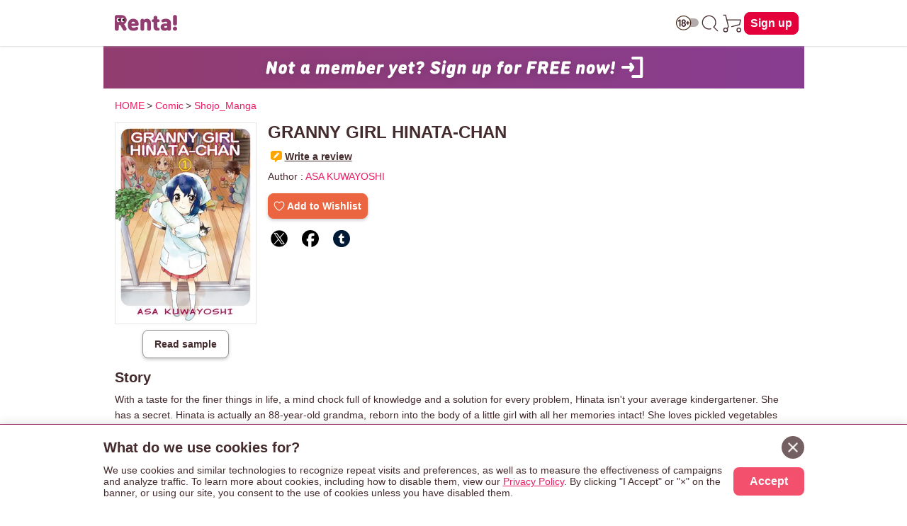

--- FILE ---
content_type: text/html; charset=UTF-8
request_url: https://www.ebookrenta.com/renta/sc/frm/item/145010/
body_size: 41249
content:
<!DOCTYPE html>
<html lang="en">
<head>
<meta charset="UTF-8">
<meta name="viewport" content="width=device-width, initial-scale=1.0">
<meta http-equiv="X-UA-Compatible" content="IE=Edge">
<meta name="format-detection" content="telephone=no"><!-- 数字の羅列を自動電話番号リンク化する機能を無力化 -->
<meta property="og:site_name" content="ebookRenta.com"><!-- ogp:SNSシェアした場合に表示されるサイト名 -->
<meta name="twitter:site" content="@Renta_yaoi"><!-- ogp:Twitterシェアした場合のアカウント連携 -->
<!-- 無力なogpデータ：日本語版はitemごとに画像がかわる→開発に相談 <meta property="og:title" content="GRANNY GIRL HINATA-CHAN" />
<meta property="og:type" content="book" />
<meta property="og:description" content="With a taste for the finer things in life&#x2c; a mind chock full of knowledge and a solution for every problem&#x2c; Hinata isn&#039;t your average kindergartener. She has a secret. Hinata is actually an 88-year-old grandma&#x2c; reborn into the body of a little girl with all her memories intact! She loves pickled vegetables and enjoying a nice cup of tea on the veranda while disciplining her peers with her authoritative&#x2c; old-fashioned dialect. Why has she been reborn?! Find out in this cute&#x2c; nostalgic comedy filled with grandma-wisdom!" />
<meta property="og:url" content="http://test.ebookrenta.com/renta/sc/frm/item/145010/?rbc=1002" />
<meta property="og:image" content="https://img.ebookrenta.com/lc/sc/item/cover/9-2237888-c200.jpg" />
<meta property="og:site_name" content="eBook Renta!" />
<meta property="fb:app_id" content="268907583253074" />
 -->
<link href="//netdna.bootstrapcdn.com/font-awesome/4.1.0/css/font-awesome.css" rel="stylesheet">
<link rel="apple-touch-icon-precomposed" href="https://img.ebookrenta.com/lc/renta/img/_en/logo/ios_home_bookmark_180180.png">
<link rel="shortcut icon" href="/renta/img/_en/logo/favicon_en.ico" />
<link rel="stylesheet" href="https://img.ebookrenta.com/lc/renta/pub/_en/css/en_pc.css">
<link rel="stylesheet" href="https://img.ebookrenta.com/lc/renta/pub/_en/css/adjust.css">
<link rel="stylesheet" href="https://img.ebookrenta.com/lc/renta/pub/_en/css/inline-fallback.css">
<link rel="stylesheet" href="https://img.ebookrenta.com/lc/renta/pub/_en/css/btn.css">
<link rel="stylesheet" href="https://img.ebookrenta.com/lc/renta/pub/_en/css/scrlx_irreg.css">
<link rel="stylesheet" href="https://img.ebookrenta.com/lc/renta/pub/_en/css/fadein_image.css">
<script src="https://ajax.googleapis.com/ajax/libs/jquery/3.3.1/jquery.min.js"></script>
<script src="https://img.ebookrenta.com/lc/renta/pub/_en/js/en_allpage_1.js"></script>
<script src="https://img.ebookrenta.com/lc/renta/pub/_en/js/modal_slidein.js"></script>
<script src="https://img.ebookrenta.com/lc/renta/pub/_en/js/purchase_route.js" defer></script>
<script src="https://img.ebookrenta.com/lc/renta/pub/_en/js/scrlx_irreg.js" defer></script>
<script src="https://img.ebookrenta.com/lc/renta/pub/_en/js/gra_for_you.js" defer></script>

<script>
const GLOBAL_monthNewPayUser = '0';
const GLOBAL_buyFlg = '';
const GLOBAL_r18 = getCookie("r18");	// r18cookie [空:未設定, 0:未設定, 1:yes, 2:no]
const GLOBAL_adlt_typ = "0-00";	// => 数字4桁 ( 0000 / 1111 ) => 登録直後は3桁になる ( R18通過状況が無い ログアウトして再度ログインするか、年齢登録すると4桁になる)
			// ・4桁の数字の意味
			// 		R18通過状況 	=> 0:未通過 1:通過済
			// 		ユーザ設定 		=> - or 0:未ログイン or 未設定 1:許可 2:拒否 => -と0はよくわからん要調査
			// 		支店制御(購入) => 0:パピレスで承認 1:無条件許可 2:拒否 3:支店側で承認(初回のみ) 4:支店側で承認(毎回)
			// 		支店制御(閲覧) => 0:パピレスで承認 1:無条件許可 2:拒否
const GLOBAL_adlt_userSet = GLOBAL_adlt_typ.substr(-3,1);	// 3桁の場合があるので後ろから見る（先頭が消える）

let GLOBAL_appAndFlg = "";	// 0:appAndじゃない 1:appAndである
let GLOBAL_appIosFlg = "";	// 0:appIosじゃない 1:appIosである
const GLOBAL_devIdFlg = "0";	// 0:iosアプリの端末ログインではない 1:iosアプリの端末ログインである
const login_stat = "newuser";	// ユーザーのログイン状態


var ua =  navigator.userAgent;	// 削除予定 どうしてもこの変数名を使うときは各テンプレの中で定義してください
let GLOBAL_ua =  navigator.userAgent;
if(GLOBAL_ua.match(/enRentaApp/i) == null){	// andアプリじゃない
	GLOBAL_appAndFlg = 0;
} else {	// アプリ
	GLOBAL_appAndFlg = 1;
}

if(GLOBAL_ua.match(/EnMedusaBookReader/i) == null){	// iosアプリじゃない
	GLOBAL_appIosFlg = 0;
} else {	// アプリ
	GLOBAL_appIosFlg = 1;
}

// user_idの特定の値除外用
function sanitizeUserId(hashedUid) {
  var excludeValue = '859ad2193bda7ef0cc6c5deceeb6f0a114a18df60b51efce57af3ecd5872f82c';
  return (hashedUid === excludeValue) ? '' : hashedUid;
}
const cleanedUid = sanitizeUserId('859ad2193bda7ef0cc6c5deceeb6f0a114a18df60b51efce57af3ecd5872f82c');

// GTM用データレイヤー
window.dataLayer = window.dataLayer || [];
dataLayer.push({
	'monthNewPayUser': '0',
	'buyFlg': '',
	'user_id': cleanedUid,
	'fbp_eventid': 'item.69685133.d1e30bddc3658627f9fa85af6f6eb401.030fd440',
	'fbp_dummy': 0,
	'appAndFlg': GLOBAL_appAndFlg,
	'login_stat': login_stat
});

function jump_viewer(url){
 window.open(url,'typ84','left=0,top=0,width='+(screen.availWidth-10)+',height='+(screen.availHeight-30)+',toolbar=no,resizable=yes,scrollbars=yes');
}

// cookieを取得する
function getCookie(tgtcookie){
	var i, index, arr;
	arr = document.cookie.split(";");
	for(i=0; arr.length > i; i++) {
		index = arr[i].indexOf("=");
		if(arr[i].substring(0, index) == tgtcookie || arr[i].substring(0, index) == " " + tgtcookie){
			return arr[i].substring(index + 1);
		}
	}
	return "";
}

// cookieをセットする
function doSetCookie(key, value, days = 365) {
	let expires = new Date();
	expires.setTime(expires.getTime() + days * 24 * 60 * 60 * 1000); // 日数をミリ秒に変換
	let cookieString = `${encodeURIComponent(key)}=${encodeURIComponent(value)}; expires=${expires.toUTCString()}; domain=ebookrenta.com; path=/`;
	document.cookie = cookieString;
}

// === モーダルの中の要素の場合GTMのトリガーのgtm.linkclickにならない => onclick="event.stopPropagation();" が原因だがこれは必要なので別の関数で対応
let gtmClickCountAllPageCommon = (e) => {
	let click_t__ele = e.currentTarget;
	let pagefilename__value = click_t__ele.dataset.pagefilename;
	let clickcounttarget__value = click_t__ele.dataset.clickcounttarget;

	//クリックカウント
	window.dataLayer = window.dataLayer || [];
	dataLayer.push({
		"event": "clickCount__allPageCommon",
		"pagefilename": pagefilename__value,
		"clickcounttarget": clickcounttarget__value,
	});
}

// === 出し分け用クラス =========
// Andアプリで除外 iosアプリで除外 r18のフラグで除外 ユーザーのアダルトフラグで除外
// noにすると削除される => headerのアイコンは消えたらダメなのでこのクラスは使えない
// r18コンテンツの除外
let dispChenge_r18Item = () => {
	// GLOBAL_adlt_userSet	// ユーザーのアダルトの設定状況	frameで宣言
	// GLOBAL_appAndFlg			// andアプリかどうか	frameで宣言
	// GLOBAL_appIosFlg			// iosアプリかどうか	frameで宣言
	// GLOBAL_r18						// r18cookieの状態	frameで宣言

	const removeElements = (className) => {
		const elements = document.getElementsByClassName(className);
		while (elements.length > 0) elements[0].remove();
	};

	const displayElements = (className, displayStyle) => {
		const elements = document.getElementsByClassName(className);
		for (let el of elements) el.style.display = displayStyle;
	};

	if (GLOBAL_appAndFlg == 0 && GLOBAL_appIosFlg == 0 && GLOBAL_adlt_userSet != 2) {
		if (GLOBAL_r18 == 1) {
			displayElements("js-dispCheck-r18Item__b", "block");
			displayElements("js-dispCheck-r18Item__f", "flex");
		} else {
			removeElements("js-dispCheck-r18Item__b");
			removeElements("js-dispCheck-r18Item__f");
		}
	} else {
		removeElements("js-dispCheck-r18Item__b");
		removeElements("js-dispCheck-r18Item__f");
	}
};
window.addEventListener("DOMContentLoaded", dispChenge_r18Item);

// r18とアプリを見て制御 => 廃止予定
let r18DispCheck__block = () => {
	// ついてたら消す
	var target__array = document.getElementsByClassName("js-r18DispCheck__block");	// このクラス名のものを削除する
	for(var i = target__array.length - 1; i >= 0; i--){
		if(GLOBAL_appAndFlg == "1" || GLOBAL_appIosFlg == "1"){	// andアプリかiosアプリなら即削除
			target__array[i].remove();
		} else if(GLOBAL_r18 != "1"){	// アプリじゃなくてもr18クッキーを持ってなければ削除
			target__array[i].remove();
		} else {	// 上記以外が表示
			target__array[i].style.display = "block";
		}
	}

	var target__array = document.getElementsByClassName("js-r18DispCheck__flex");	// このクラス名のものを削除する
	for(var i = target__array.length - 1; i >= 0; i--){
		if(GLOBAL_appAndFlg == "1" || GLOBAL_appIosFlg == "1"){	// andアプリかiosアプリなら即削除
			target__array[i].remove();
		} else if(GLOBAL_r18 != "1"){	// アプリじゃなくてもr18クッキーを持ってなければ削除
			target__array[i].remove();
		} else {	// 上記以外が表示
			target__array[i].style.display = "flex";
		}
	}
}
window.addEventListener("DOMContentLoaded",r18DispCheck__block);

// Andアプリで除外 iOSアプリで除外
let appDispCheck__block = () => {
	// ついてたら消す
	var target__array = document.getElementsByClassName("js-appDispCheck__block");	// このクラス名のものを削除する
	for(var i = target__array.length - 1; i >= 0; i--){
		if(GLOBAL_appAndFlg == "1" || GLOBAL_appIosFlg == "1"){	// andアプリかiosアプリなら即削除
			target__array[i].remove();
		}  else {	// 上記以外が表示
			target__array[i].style.display = "block";
		}
	}
	var target__array = document.getElementsByClassName("js-appDispCheck__flex");	// このクラス名のものを削除する
	for(var i = target__array.length - 1; i >= 0; i--){
		if(GLOBAL_appAndFlg == "1" || GLOBAL_appIosFlg == "1"){	// andアプリかiosアプリなら即削除
			target__array[i].remove();
		}  else {	// 上記以外が表示
			target__array[i].style.display = "flex";
		}
	}
}
window.addEventListener("DOMContentLoaded",appDispCheck__block);

// Andアプリでのみ除外
let dispRemove__andApp = () => {
	var target__array = document.getElementsByClassName("js-dispRemove__andApp__block");	// このクラス名のものを削除する
	for(var i = target__array.length - 1; i >= 0; i--){
		if(GLOBAL_appAndFlg == "1"){	// andアプリなら即削除
			target__array[i].remove();
		}  else {	// 上記以外が表示
			target__array[i].style.display = "block";
		}
	}
	var target__array = document.getElementsByClassName("js-dispRemove__andApp__flex");	// このクラス名のものを削除する
	for(var i = target__array.length - 1; i >= 0; i--){
		if(GLOBAL_appAndFlg == "1"){	// andアプリなら即削除
			target__array[i].remove();
		}  else {	// 上記以外が表示
			target__array[i].style.display = "flex";
		}
	}
}
window.addEventListener("DOMContentLoaded", dispRemove__andApp);

// iOSアプリでのみ除外
let dispRemove__iosApp = () => {
	var target__array = document.getElementsByClassName("js-dispRemove__iosApp__block");	// このクラス名のものを削除する
	for(var i = target__array.length - 1; i >= 0; i--){
		if(GLOBAL_appIosFlg == "1"){	// iosアプリなら即削除
			target__array[i].remove();
		}  else {	// 上記以外が表示
			target__array[i].style.display = "block";
		}
	}
	var target__array = document.getElementsByClassName("js-dispRemove__iosApp__flex");	// このクラス名のものを削除する
	for(var i = target__array.length - 1; i >= 0; i--){
		if(GLOBAL_appIosFlg == "1"){	// iosアプリなら即削除
			target__array[i].remove();
		}  else {	// 上記以外が表示
			target__array[i].style.display = "flex";
		}
	}
}
window.addEventListener("DOMContentLoaded", dispRemove__iosApp);

// 端末ログインの時のみ出す(ios) 
let dispShow__devId = () => {
	var target__array = document.getElementsByClassName("js-dispShow__devId");	// このクラス名のものを削除する
	for(var i = target__array.length - 1; i >= 0; i--){
		if(GLOBAL_devIdFlg == "1"){	// 端末ログインの時に出す
			target__array[i].style.display = "block";
		}  else {	// 上記以外が表示
			target__array[i].remove();
		}
	}
}
window.addEventListener("DOMContentLoaded", dispShow__devId);

// ページ内アンカー(スムーススクロール)
function enableSmoothScroll() {
	document.querySelectorAll('a[href^="#"]').forEach(anchor => {
		anchor.addEventListener('click', function (e) {
			e.preventDefault(); // デフォルトのリンク動作を防止
			const href = this.getAttribute('href'); // href 属性を取得
			const target = href === '#' || href === '' ? document.documentElement : document.querySelector(href);

			if (target) {
				const header = document.querySelector('header');
				const headerHeight = header ? header.getBoundingClientRect().height : 0;
				const position = target.getBoundingClientRect().top + window.pageYOffset - headerHeight; // fixed header の高さ分調整
				window.scrollTo({
					top: position,
					behavior: 'smooth', // スムーズスクロールを有効化
				});
			}
		});
	});
}
document.addEventListener('DOMContentLoaded', enableSmoothScroll);

// === ■ アプリと18+のだし分け GLOBAL_より後ろに書く test === //
function getPlatform() {
	if (GLOBAL_appAndFlg == "1") return "and";	// Android Appの時
	if (GLOBAL_appIosFlg == "1") return "ios";	// iOS Appの時
	return "web"; // デフォルトはWEB
}

function GLOBALgetCookie(name) {
	const match = document.cookie.match(new RegExp("(^| )" + name + "=([^;]+)"));
	return match ? match[2] : null;
}

function showElementsByPlatformAndAge() {
	// 使い方
	// data-js-show-on="" をつける
	//   => 値は表示したいプラットフォーム => web, and, ios, age-restricted
	// data-js-show-styleをつける
	//   => 値はdisplayの値を書く

	const platform = getPlatform();
	const r18 = GLOBALgetCookie("r18");

	document.querySelectorAll("[data-js-show-on]").forEach(element => {
		// 既に処理が完了した要素はスキップ
		if (element.dataset.jsProcessed === "true") {
			return;
		}

		const showTargets = element.dataset.jsShowOn.split(",").map(s => s.trim());
		const displayStyle = element.dataset.jsShowStyle || "none"; // デフォルト値はnone

		// "age-restricted" を持つ場合、iOSまたはAndroidでr18が"1"なら強制的に非表示
		if (showTargets.includes("age-restricted") && (platform === "ios" || platform === "and") && r18 === "1") {
			return;
		}

		// プラットフォームと一致する場合に表示
		if (showTargets.includes(platform)) {
			element.style.display = displayStyle;
			element.dataset.jsProcessed = "true";  // 処理済みフラグを追加
			return;
		}

		// "age-restricted" の場合、platformが"web" かつ r18が"1"のときのみ表示
		if (showTargets.includes("age-restricted") && platform === "web" && r18 === "1") {
			element.style.display = displayStyle;
			element.dataset.jsProcessed = "true";  // 処理済みフラグを追加
		}
	});
}
window.addEventListener("DOMContentLoaded", showElementsByPlatformAndAge);	// アプリと18+のだし分け

// 基本headerのアイコン用あとsearch アプリで削除 アダルト拒否で削除 yes/noはどちらでも表示
let dispChenge_ageRestricted = () => {
	const removeElements = (className) => {
		const elements = document.getElementsByClassName(className);
		while (elements.length > 0) elements[0].remove();
	};

	const displayElements = (className, displayStyle) => {
		const elements = document.getElementsByClassName(className);
		for (let el of elements) el.style.display = displayStyle;
	};

	if (GLOBAL_appAndFlg == 0 && GLOBAL_appIosFlg == 0 && GLOBAL_adlt_userSet != 2) {
		displayElements("js-dispChenge_age-restricted__b", "block");
		displayElements("js-dispChenge_age-restricted__f", "flex");
	} else {
		removeElements("js-dispChenge_age-restricted__b");
		removeElements("js-dispChenge_age-restricted__f");
	}
};
window.addEventListener("DOMContentLoaded", dispChenge_ageRestricted);

// opacityでの表現 => 読み込み時にふわっと消す事は無い想定
function showElementsByOpacity() {
	// 使い方
	// data-js-show-opacity="0"をつける
	// 使うページ内でトリガーする DOMContentLoaded 推奨

	document.querySelectorAll("[data-js-show-opacity]").forEach(element => {
		element.dataset.jsShowOpacity = "1";
	});
}

// === header 年齢制限トリガーの表示切替ととび先の書き換え seachでも使う ====================================================== //
let ageRestrictedCookieSetting = () => {
	// cookie の値を取得
	const r18_value = getCookie("r18");

	// 対象の画像要素をすべて取得
	const ageRestrictedIcon__eles = document.querySelectorAll('[data-role="age-restricted-icon"]');
	if (!ageRestrictedIcon__eles.length) return;

	// 現在の状態に応じた画像を設定
	let iconSrc = "/renta/img/_en/icon/icon_switch_off.svg"; // デフォルト（off）
	if (r18_value === "1") {
		iconSrc = "/renta/img/_en/icon/icon_switch_on.svg";
	}

	// 対象の画像をユーザーの状態と合わせて表示する
	ageRestrictedIcon__eles.forEach((img) => {
		img.setAttribute("src", iconSrc);
		img.style.display = "block";
	});

	// 最初に取得しておく（itemでも共通で使う）
	const headerSwitchEl = document.getElementById("js-btn-header-switch-age-restricted");

	// itemページのみ独自処理
	if (location.pathname.includes("/renta/sc/frm/item/")) {
		changeHandle_headGateLink(headerSwitchEl); // item内定義の関数
		return;
	}

	// 共通関数でリンクに処理を付与
	const addGateLinkEvent = (el, pagefilename) => {
		if (!el) return;

		// GTM用属性
		el.setAttribute("onclick", "gtmClickCountAllPageCommon(event);");
		el.dataset.pagefilename = pagefilename;
		el.dataset.clickcounttarget = "switch - " + r18_value;

		// 遷移イベント付与
		const gateParam = encodeURIComponent(location.href);
		const newGateUrl = `/renta/sc/frm/gate?go=${gateParam}&back=${gateParam}`;
		el.addEventListener("click", () => {
			window.location.href = newGateUrl;
		});
	};

	// headerとsearch両方に共通関数を適用
	addGateLinkEvent(headerSwitchEl, "head_logoff");
	if (location.pathname.includes("/renta/sc/frm/search")) {
		const searchSwitchEl = document.getElementById("js-btn-search-switch-age-restricted");
		addGateLinkEvent(searchSwitchEl, "search");
	}
};
window.addEventListener("DOMContentLoaded", ageRestrictedCookieSetting);

// 新規向け - バナークリックイベントを登録する関数
function addNewUserBannerClickEvent(bannerId) {
  var banner = document.getElementById(bannerId);
  if (!banner) return;

  banner.addEventListener("click", function(e) {
    e.preventDefault(); // デフォルトリンク動作を止める

    // dataLayer push
    window.dataLayer = window.dataLayer || [];
    dataLayer.push({
      'event': 'join_step',
      'step_name': 'click_banner_frame',
      'joinType': 'click_banner_frame'
    });

    // リンク遷移
    var href = banner.getAttribute("href");
    if (href) {
      window.location.href = href;
    }
  });
}

// 新規向け - 表示出し分け
function showNewUserSection() {
  // login_stat が newuser の場合のみ表示
  if (typeof login_stat !== "undefined" && login_stat === "newuser") {
    document.querySelectorAll(".js-newuser-section").forEach(function(el) {
      el.style.display = "block";
    });
    document.querySelectorAll(".js-logon-section").forEach(function(el) {
      el.style.display = "none";
    });
		// クリックイベントを関数で登録
    addNewUserBannerClickEvent("js-newuser-join_ent_banner");
  } else {
    document.querySelectorAll(".js-newuser-section").forEach(function(el) {
      el.style.display = "none";
    });
    document.querySelectorAll(".js-logon-section").forEach(function(el) {
      el.style.display = "block";
    });
	}
}
document.addEventListener("DOMContentLoaded", showNewUserSection);


// === page performance対策 LCP, CLS ============================== //
// main読み込み後にfooterの表示
window.addEventListener('load', () => {
	// mainの高さが確定した後にfooterを表示
	const footer = document.querySelector("footer");
	footer.classList.add("showOn");
});

// 画像の遅延読み込み
window.addEventListener("DOMContentLoaded", () => {
	/**
	* 画像が読み込み済みならすぐ表示、それ以外はloadイベントで表示
	* fadeIn-image-loaded を付与することで「ふわっと」表示（画像読み込みのタイミングずれを低減）
	*/
	const handleImageLoad = (img) => {
		const showImage = () => {
			// 画像のふわっと表示
			img.classList.add('fadeIn-image-loaded');

			// 親要素の背景色を透明に
			if (img.parentElement) {
				img.parentElement.style.backgroundColor = 'transparent';
			}
		};
		if (img.complete) {
			showImage(); // キャッシュなどで既に読み込み済み
		} else {
			img.addEventListener('load', showImage); // 読み込み完了で表示
		}
	};

	/**
	* IntersectionObserver：
	* 画像が画面に入ったタイミングで処理を実行
	*/
	const intersectionObserver = new IntersectionObserver((entries, observer) => {
		entries.forEach(entry => {	// 監視対象全て
			if (entry.isIntersecting) {	// 個別の監視対象が画面に入ったら
				handleImageLoad(entry.target); // 読み込み＆ふわっと表示処理
				observer.unobserve(entry.target); // 1回だけ処理すればOKなので監視解除
			}
		});
	});

	/**
	* 対象の画像に対してIntersectionObserverを登録
	* 処理済は除外
	*/
	const observeImage = (img) => {
		if (!img.classList.contains('fadeIn-image-loaded')) {
			intersectionObserver.observe(img);
		}
	};

	/**
	* 初期表示されている画像を監視登録
	* ここがスタート
	* ファーストビューの画像は遅延除外
	*/
	document.querySelectorAll('.fadeIn-image:not(.fadeIn-image-fv)').forEach(observeImage);

	// ファーストビューは遅延除外なので、即呼び出し
	document.querySelectorAll('.fadeIn-image-fv').forEach(handleImageLoad);

	/**
	* MutationObserver：
	* DOMに新しく追加された画像（例：JSで生成）も自動で監視対象にする
	*/
	const mutationObserver = new MutationObserver(mutations => {
		mutations.forEach(mutation => {
			mutation.addedNodes.forEach(node => {
				if (node.nodeType === 1) { // 要素ノードのみ
					if (node.matches('.fadeIn-image:not(.fadeIn-image-fv)')) {
					  observeImage(node); // 自身が画像だった場合
					}
					
					// 子要素にも.fadeIn-imageを含むものがあれば監視
					node.querySelectorAll?.('.fadeIn-image:not(.fadeIn-image-fv)')?.forEach(observeImage);
				}
			});
		});
	});

	// body以下のDOM変更を監視（新しい画像を見逃さないように）
	mutationObserver.observe(document.body, {
		childList: true, // 直下の子要素の変化
		subtree: true    // ネストされた子要素も対象
	});
});
// === / page performance対策 LCP, CLS ============================== //

// === 米国式日付表記に変換 ======================== //
/**
 * yyyymmdd形式またはUNIXタイムスタンプを米国式の日付表記に変換する関数（例: "May 16, 2025"）。
 * @param {string|number} dateInput - 日付の入力値（"20250516" または UNIX秒）。
 * @param {"yyyymmdd"|"unix"} inputType - 入力形式を指定（"yyyymmdd" または "unix"）。
 * @returns {string} フォーマット済みの日付文字列（例: "May 16, 2025"）。
 */
function convertToUsDateFormat(dateInput, inputType) {
  let dateObj;

  if (inputType === 'yyyymmdd') {
    if (typeof dateInput !== 'string' || !/^\d{8}$/.test(dateInput)) {
      console.warn('Invalid yyyymmdd format.');
      return '';
    }
    const year = dateInput.slice(0, 4);
    const month = dateInput.slice(4, 6);
    const day = dateInput.slice(6, 8);
    dateObj = new Date(`${year}-${month}-${day}T00:00:00+09:00`);
  } else if (inputType === 'unix') {
  const timestamp = Number(dateInput);
  if (isNaN(timestamp)) {
    console.warn('Invalid UNIX timestamp.');
    return '';
  }
  dateObj = new Date(timestamp * 1000);
} else {
    console.warn('Unsupported inputType.');
    return '';
  }

  return dateObj.toLocaleDateString('en-US', {
    year: 'numeric',
    month: 'long',
    day: 'numeric'
  });
}
// === /米国式日付表記に変換 ======================== //

</script>
<style>
/* r18itemのだし分け */
.js-dispCheck-r18Item__b,
.js-dispCheck-r18Item__f {
	display: none;
}

/* r18とアプリの表示制限 => 廃止予定 */
.js-r18DispCheck__block,
.js-r18DispCheck__flex {
	display: none;
}
/* アプリの表示制限 */
.js-appDispCheck__block,
.js-appDispCheck__flex,
.js-dispRemove__andApp__block,
.js-dispRemove__andApp__flex,
.js-dispRemove__iosApp__block,
.js-dispRemove__iosApp__flex,
.js-dispShow__devId {
	display: none;
}

/* 年齢制限設定でのだし分け */
.js-dispChenge_age-restricted__b,
.js-dispChenge_age-restricted__f {
	display: none;
}

/* 新規/既存のだし分け */
.js-newuser-section,
.js-logon-section {
	display: none;
}

/* 新規向け表示 */
.newuser-join_ent_banner_wrap {
	display: block;
	max-width: 989px;
	margin: 0 auto;
	background: linear-gradient(90deg,rgba(146, 61, 112, 1) 0%, rgba(136, 61, 145, 1) 100%);
}
.newuser-join_ent_banner_wrap [data-fadein-image="banner60060"] {
	max-width: 600px;
	margin: 0 auto;
}

/* scrollTop */
#scrollTop {
	width: 60px;
	height: 60px;
	text-align: center;
	cursor: pointer;
	position: fixed;
	bottom: 54px;	/* iosアプリを考慮して 8 + 46 */
	right: 10px;
	display: none;
	opacity: 0.9;
	z-index: 2;
	background: #fff;
	border-radius: 3px;
	-webkit-border-radius: 3px;
	border: 1px solid #fff;
	margin: 3px auto;
}

/* ccpa newsp.cssにあるがレスポンシブ用にリネームして再定義 */
.ccpa-dialog {
	position: fixed;
	bottom: 0;	/* iosアプリの時はjsで浮かせる */
	z-index: 9999;
	background: #fff;
	width: 100%;
	padding: 16px;
	box-shadow: 0 6px 16px 2px #442b2d4a;
	font-size: 14px;
	box-sizing: border-box;
	border-top: 1px solid #9b386e;
}
.ccpa-innerWrap {
	max-width: 989px;
	margin: 0 auto;
	position: relative;
}
.ccpa-cancel {
	display: inline-flex;
	width: 32px;
	height: 32px;
	background: #746062;
	border-radius: 20px;
	align-items: center;
	justify-content: center;
	position: absolute;
	right: 0;
	top: 0;
	cursor: pointer;
}
.ccpa-cancel::after {
	content: '';
	background-image: url(/renta/img/_en/icon/cancel_icon.png);
	width: 14px;
	height: 14px;
	background-size: contain;
}
.ccpa-textWrap {
	display: flex;
	flex-direction: column;
}
.ccpa-title {
	font-weight: 600;
	font-size: 20px;
	margin-bottom: 8px;
	min-height: 32px;	/* close ntnの高さに合わせる */
	line-height: 32px;
	padding-right: 40px;	/* 8 + 32 */
}
.ccpa-text {
	margin-bottom: 8px;
}
.ccpa-textLink {
	text-decoration: underline;
	color: #e91e63;
}
.ccpa-btnWrap {
	display: flex;
	justify-content: flex-end;
}
.ccpa-btn {
	background: #f2506d;
	color: #fff;
	width: fit-content;
	border-radius: 8px;
	padding: 0px 16px;
	width: 100px;
	height: 40px;
	line-height: 40px;
	text-align: center;
	font-size: 16px;
	font-weight: 600;
	cursor: pointer;
}

/* === クラス名での出し分け 最後に書く ========= */
/* visibility と opacity による表示 */
.is-visible-opacity {
	visibility: visible;
	opacity: 1;
	transition: opacity 0.3s ease, visibility 0.3s ease;
}

/* visibility と opacity による非表示 */
.is-hidden-opacity {
	visibility: hidden;
	opacity: 0;
	transition: opacity 0.3s ease, visibility 0.3s ease;
}

/* display による表示 */
.is-block-display {
	display: block;
}
.is-flex-display {
	display: flex;
}
.is-inline-display {
	display: inline;
}

/* display による非表示 */
.is-hidden-display {
	display: none;
}

/* === test用 === */
[data-js-show-on] {
	display: none;
}

/* 初期状態で非表示 */
[data-js-show-opacity="0"] {
	opacity: 0;
	visibility: hidden;
	transition: opacity 0.3s ease, visibility 0.3s ease;
}

/* opacityが1の時、表示される */
[data-js-show-opacity="1"] {
	opacity: 1;
	visibility: visible;
	transition: opacity 0.3s ease, visibility 0.3s ease;
}
/* === test用 ここまで === */

/* media query */
@media screen and (min-width:360px){
}
@media screen and (min-width:600px){	/* ここからTAB想定 */
	.ccpa-textWrap {
		flex-direction: row;
		align-items: center;
	}
	.ccpa-text {
		margin-bottom: 0;
		margin-right: 16px;
	}
}
@media screen and (min-width:900px){	/* ここからPC想定 */
}
</style>

  <title>GRANNY GIRL HINATA-CHAN | ASA KUWAYOSHI | Renta! - Official digital-manga store</title>
    <meta name="keywords" content="eBook Renta!,GRANNY GIRL HINATA-CHAN,[author]ASA KUWAYOSHI,Comic,Shojo_Manga,Preview, Free Sample,ebook,online manga">
    <meta name="description" content="With a taste for the finer things in life, a mind chock full of knowledge and a solution for every problem, Hinata isn't your average kindergartener. She has a secret. Hinata is actually an 88-year-old grandma, reborn into the body of a little girl with all her memories intact! She loves pickled vegetables and enjoying a nice cup of tea on the veranda while disciplining her peers with her authoritative, old-fashioned dialect. Why has she been reborn?! Find out in this cute, nostalgic comedy filled with grandma-wisdom!">
    <link rel="canonical" href="https://www.ebookrenta.com/renta/sc/frm/item/145010/" />
<script type="text/javascript">
	//同一巻のバージョン違いの重複チェック用配列
	var arPrdnoCount = Array();
	arPrdnoCount[1] = 1;
	arPrdnoCount[2] = 1;
	arPrdnoCount[3] = 1;
	arPrdnoCount[4] = 1;
	arPrdnoCount[5] = 1;
	arPrdnoCount[6] = 1;
	arPrdnoCount[7] = 1;
	arPrdnoCount[8] = 1;
	arPrdnoCount[9] = 1;
	arPrdnoCount[10] = 1;
	arPrdnoCount[11] = 1;
	// コンテンツ別の利用状況。0:未購入 / 1:購入済み
	var arPrdnoItem = {};
	arPrdnoItem[1] = { "2237888":0 };
	arPrdnoItem[2] = { "2237889":0 };
	arPrdnoItem[3] = { "2237890":0 };
	arPrdnoItem[4] = { "2237891":0 };
	arPrdnoItem[5] = { "2237892":0 };
	arPrdnoItem[6] = { "2237893":0 };
	arPrdnoItem[7] = { "2237894":0 };
	arPrdnoItem[8] = { "2255633":0 };
	arPrdnoItem[9] = { "2255634":0 };
	arPrdnoItem[10] = { "2255635":0 };
	arPrdnoItem[11] = { "2255636":0 };
</script>
<meta property="og:type" content="article"><!-- ogp:SNSシェア認識用のサイトタイプ(TOPはWebsite、それ以外はArticle) -->
<meta name="twitter:card" content="summary"><!-- ogp:Twitterシェアした場合の画像イメージ -->
<meta property="og:title" content="GRANNY GIRL HINATA-CHAN | ASA KUWAYOSHI | Renta! - Official digital-manga store">
<meta property="og:url" content="https://www.ebookrenta.com/renta/sc/frm/item/145010/">
<meta property="og:image" content="https://img.ebookrenta.com/lc/sc/item/cover/9-2237888-c400.jpg">
<meta property="og:description" content="With a taste for the finer things in life&#x2c; a mind chock full of knowledge and a solution for every problem&#x2c; Hinata isn&#039;t your average kindergartener. She has a secret. Hinata is actually an 88-year-old grandma&#x2c; reborn into the body of a little girl with all her memories intact! She loves pickled vegetables and enjoying a nice cup of tea on the veranda while disciplining her peers with her authoritative&#x2c; old-fashioned dialect. Why has she been reborn?! Find out in this cute&#x2c; nostalgic comedy filled with grandma-wisdom!">
<script src="https://img.ebookrenta.com/lc/renta/pub/_en/js/item.js"></script>
<script src="https://img.ebookrenta.com/lc/renta/pub/_en/js/modal_from_blow.js" charset="UTF-8"></script>

<style>
/*--- item.css 廃止予定随時 メンテする --- */
/* ■ リセット */
body {
	background-color: transparent;
}
* {
	box-sizing: border-box;
}

/* メイン構成 */
.breadcrumbList {
	display: flex;
	flex-wrap: wrap;
	margin-bottom: 16px;
	font-size: 0;
}
.breadcrumbList span {
	font-size: 14px;
	padding-right: 0.25em;
}

/* 割引キャンペーン */
.discount_textWrap {
	background: #ea1f62;
	margin-bottom: 16px;
	padding: 0.25em 0.5em;
	text-align: center;
}
.discount_text {
	color: #fff;
	font-size: 14px;
	font-weight: 600;
}

/*-----------------------------------*/
/*-- ■ ファーストビューブロック seris --*/
.fvSeries-wrap {
	display: flex;
	margin-bottom: 16px;
}
.fvSeries-cover-imageWrap {
	margin-bottom: 8px;
}
.fvSeries-cover-wrap{
	width: 140px;
	display: flex;
	flex-direction: column;
}
.fvSeries-cover-image{
	width: 100%;
	border: 1px solid #e6e6e6;
	display: block;
}
.fvSeries-info-wrap {
	width: 100%;
	margin-left: 16px;
	flex: 1;
}
.fvSeries-desc-titleWrap {
	margin-bottom: 16px;
}
.fvSeries-desc-title {
	display: block;
	font-weight: 600;
	font-size: 16px;
	margin-bottom: 8px;
}

/* 書誌のクレジット情報 */
.bibInfo-credit-wrap {
	font-size: 14px;
	margin-bottom: 4px;
}
.bibInfo-credit-label {
	display: inline;
	white-space: normal;
}
.bibInfo-credit-data {
	display: inline;
	white-space: normal;
}
.bibInfo-credit-data > span > a {
	margin-right: 0.5em;
}

/*-- /ファーストビューブロック seris --*/
/*-----------------------------------*/

/*-----------------------------------*/
/*-- ■ ファーストビューブロック title --*/
.fvTitile-wrap {
	display: flex;
	flex-direction: column;
	margin-bottom: 16px;
}
.fvTitile-cover-wrap {
	display: flex;
	flex-direction: column;
	align-items: center;
	font-size: 0;
	flex-grow: 1;
	flex-shrink: 1;
	flex-basis: 0;
	max-width: fit-content;
	margin: 0 auto 16px;
}
.fvTitile-cover-imageWrap {
	width: 200px;
	margin-bottom: 16px;
}
.fvTitile-cover-imageWrap[data-temp_type="t"] {
	width: 288px;
	margin-bottom: 16px;
}
.fvTitile-cover-image {
	width: 100%;
	display: block;
	border: 1px solid #e6e6e6;
}
.fvTitile-desc-titleWrap {
	margin-bottom: 16px;
	flex: 1;
}
.fvTitile-desc-title {
	font-size: 16px;
	font-weight: 600;
	margin-bottom: 4px;
}
.fvTitile-desc-pagenum {
	margin-bottom: 4px;
}
.fvTitile-price-wrap {

}
.fvTitile-price-wrap .prdRental-purchase-wrap[data-temp_type="t"] {	/* css詳細度で優先 */
	flex-direction: column;
}
.fvTitile-price-wrap .prdRental-purchase-wrap,
.fvTitile-price-wrap .prdRental-future-wrap {	/* css詳細度で優先 */
	max-width: none;
	flex-direction: column;
}
.fvTitile-price-wrap .prdRental-price-wrap,
.fvTitile-price-wrap .prdRental-future-wrap {	/* css詳細度で優先 */
	display: flex;
	justify-content: center;
	margin-right: 0;
	margin-bottom: 32px;
}
.fvTitile-price-wrap .prdRental-future-textWrap {	/* FVでのみのスタイル */
	text-align: right;
}
.rentalType_item_wrap {
	margin: 0 8px;
}
.rentalType_item {
	display: flex;
	flex-direction: column;
	justify-content: space-evenly;
	min-width: 8em;
	height: 6em;
	padding: 8px;
	text-decoration: none;
	color: #442b2d;
	font-size: 14px;
	border: 1px solid #ababab;
	border-radius: 5px;
	box-sizing: border-box;
}
.rentalType_item__forcas {
	border: 3px solid #F2506D;
	box-sizing: border-box;
	transform: scale(1.05, 1.05);
	pointer-events: none;
}
.rentalType_item_type {
	font-weight: 600;
}
.rentalType_item_numPoint {

}
.rentalType_item_numPoint span{
	font-size: 20px;
	font-weight: 600;
}
.rentalType_item_bonusPoint {
	display: flex;
	align-items: center;
	color: #ffa500;
	font-size: 14px;
}
.rentalType_item_bonusPoint span {
	font-size: 14px;
	font-weight: 600;
	margin: 0 0.25em;
}
.rentalType_item_bonusPoint img{
	width: 12px;
	margin-right: 0.25em;
}

/*-- /ファーストビューブロック title --*/
/*-----------------------------------*/

/*-----------------------------------*/
/*-- ■ itemList --*/

/* itemList */
.itemList-wrap {
	padding: 16px 0;
	border-top: 1px solid #ccc;
}
.itemList-titleWrap {
	margin-bottom: 16px;
}
.itemList-title {
	font-weight: bold;
	font-size: 16px;
	margin-bottom: 8px;
}
.itemList-title_subInfo {
	font-size: 14px;
	margin-left: 0.5em;
	font-weight: normal;
}
.compFlag_0 {	/* Complete情報のだし分け 0 が出ない */
	display: none !important;
}
.compFlag_1 {	/* Complete情報のだし分け 1 が出る */
	display: inline;
}
.compFlag_1 img {
	height: 16px;
	vertical-align: middle;
}

/* 入荷予定 */
.item_rental_future_date{
	display: block;
	font-size: 14px;
	font-weight: 600;
	color: #eb6540;
}

/* bundle */
.bundle-wrap {
	padding: 16px;
	border: 1px solid #dcdcdc;
	margin-bottom: 16px;
}
.bundle-titleWrap {
	font-size: 16px;
	font-weight: bold;
	margin-bottom: 16px;
}
.bundle-desc {
	font-size: 14px;
	margin-bottom: 16px;
}

/* itemList items */
.itemList-itemsWrap {
	display: flex;
	padding: 16px 0;
	margin-bottom: 16px;
	border-top: solid 1px #ccc;
}
.itemList-cover-wrap {
	width: 100px;
	display: flex;
	flex-direction: column;
	align-items: center;
}
.itemList-cover-wrap[data-temp_type="t"] {
	width: 160px;
	display: flex;
	flex-direction: column;
	align-items: center;
}

.itemList-cover-imageWrap {
	width: 100%;
	display: block;
	margin-bottom: 8px;
}
.itemList-cover-image {
	width: 100%;
	display: block;
	border: 1px solid #e6e6e6;
}
.itemList-info-wrap {
	width: 100%;
	margin-left: 16px;
	flex: 1;
}
.itemList-info-titleWrap {
	margin-bottom: 16px;
	flex: 1;
}
.itemList-info-title {
	font-size:  16px;
	font-weight: 600;
	margin-bottom: 4px;
}
.itemList-info-pages {
	font-size: 14px;
	margin-bottom: 4px;
}

/* prdRental */
.prdRental-wrap {
	display: flex;
	flex-direction: column;
	align-items: flex-end;
}
.prdRental-purchase-wrap {
	display: flex;
	flex-direction: row;
	padding-top: 16px;
	border-top: 1px solid #ccc;
	width: 100%;
	max-width: 240px;
}
.prdRental-purchase-wrap[data-temp_type="t"] {
	flex-direction: column;
}
.prdRental-price-wrap {
	margin-right: 8px;
	white-space: nowrap;
	margin-bottom: 16px;
	flex-grow: 1;
}
.prdRental-type-wrap {
	font-weight: 600;
	font-size: 14px;
}
.prdRental-point-wrap {
	display: flex;
	align-items: flex-end;
	font-size: 14px;
}
.prdRental-point-wrap span{
	font-size: 20px;
	font-weight: 600;
	margin-right: 0.25em;
}
.prdRental-bonus-wrap {
	display: flex;
	align-items: center;
	color: #ffa500;
	font-size: 12px;
}
.prdRental-bonus-wrap img{
	width: 12px;
	margin-right: 0.25em;
}
.prdRental-bonus-wrap span{
	font-size: 14px;
	font-weight: 600;
	margin: 0 0.25em;
}

/* future */
.prdRental-future-wrap {
	display: flex;
	flex-direction: column;
	padding-top: 16px;
	border-top: 1px solid #ccc;
	width: 100%;
	max-width: 240px;
}
.prdRental-future-textWrap {
	margin-bottom: 16px;
	color: #eb6540;
}
.prdRental-future-textWrap span {
	font-weight: 600;
	margin-right: 8px;
}

/*-- /itemList --*/
/*-----------------------------------*/


/*---------------------------*/
/* ■ レコメンド作品(item,横スクロール用) */
.recItem-wrap {
	display: flex;
	max-width: 990px;
	flex-direction: column;
	padding: 16px 16px 0 16px;
	margin: 0 auto;
	margin-bottom: 16px;
	border-top: 1px solid #ccc;
}
.recItem-titleWrap {
	width: 100%;
	margin-bottom: 16px;
}
.recItem-title {
	font-weight: bold;
	font-size: 16px;
}
.recItem-scroll-wrap {
	overflow: hidden;
}
.recItem-scroll-innerWrap {
	display: flex;
}
.recItem-scroll-scrollItem {
	width: 100px;
	margin-right: 8px;
	flex-shrink: 0;
}
.recItem-scroll-scrollItem:last-child {
	margin-right: 0;
}
.recItem-scroll-coverWrap {
	margin-bottom: 8px;
}
.recItem-scroll-coverLink {
	display: block;
}
.recItem-scroll-coverImage {
	width: 100%;
	display: block;
	border: 1px solid #e6e6e6;
}
.recItem-scroll-titleWrap {
	display: -webkit-box;
	-webkit-box-orient: vertical;
	-webkit-line-clamp: 2;
	overflow: hidden;
	margin-top: 8px;
	margin-bottom: 8px;
	line-height: 1;
	height: 2em;
	color: #442B2D;
}
.recItem-scroll-title {
	font-size: 12px;
}

/*-- /レコメンド作品(item,横スクロール用) --*/
/*-----------------------------------*/

/*---------------------------*/
/*  ■ レコメンド作品(itemNavi,折り返し用) */
/* 作品表示枠 */
.productIntro-wrap {
	/* display: flex; jsで設定 */
	flex-direction: column;
	padding: 16px 0;
	border-top: 1px solid #ccc;
}
.js-productIntro__hide {
	display: none;	/* js用 */
}

/* 見出し */
.productIntro-title-wrap {
	width: 100%;
	margin-bottom: 16px;
}
.productIntro-title-text {
	font-size: 20px;
	font-weight: bold;
}

/* cover表示 */
.productItemList__wrap {
	display: flex;
	flex-wrap: wrap;
}
.productItem-wrap__cover {	/* 3つ並び */
	position: relative;
	margin-bottom: 32px;
	width: 32%;
	margin-left: calc((100% - (32% * 3)) / 6 );
	margin-right: calc((100% - (32% * 3)) / 6 );
}
.productItem-link__cover {
	width: 100%;
	display: block;
	color: #442b2d;
	cursor: pointer;
}
.productItem-item-wrap__cover {
	display: flex;
	flex-direction: column;
	align-items: center;
}
.productItem-image__cover {
	display: block;
	width: 100%;
	border: 1px solid #e6e6e6;
	max-width: 140px;
	margin-bottom: 4px;
}
.productItem-info-title__cover {
	-webkit-line-clamp: 2;
	-webkit-box-orient: vertical;
	display: -webkit-box;
	max-width: 100%;
	overflow: hidden;
	text-overflow: ellipsis;
	margin-bottom: 4px;
	word-break: break-word;
	font-size: 14px;
	height: 2.6em;
}

/*-- /レコメンド作品(itemNavi,折り返し用) --*/
/*-----------------------------------*/


/*---------------------------*/
/*  ■ モーダル関連 */
/* rent or buy */
.modal-rentOrBuy-wrap {
	opacity: 0;	/* js用 */
	position: fixed;	/* js用 */
	top: 100vh;	/* 初期配置では画面外 */
	width: calc(100% - 32px);
	background: #fff;
	border-radius: 5px;
	transition: 0.3s;
	padding: 16px 16px 32px 16px;
	max-width: 400px;
}
.modal-rentOrBuy-titleWrap {
	display: flex;
	justify-content: center;
	margin-bottom: 16px;
}
.modal-rentOrBuy-title {
	font-size: 16px;
	font-weight: 600;
}
.modal-rentOrBuy-purchaseWrap {
	display: flex;
	flex-direction: column;
}
.modal-rentOrBuy-rentalTypeWrap {
	width: 100%;
	display: flex;
	align-items: center;
	padding: 16px 0;
	border: 1px solid #ccc;
	border-width: 1px 0;
}
.modal-rentOrBuy-rentalTypeWrap:nth-child(1) {
	border-width: 1px 0 0 0;
}
.modal-rentOrBuy-price-wrap {
	display: flex;
	flex-direction: column;
	flex-grow: 1;
}
.modal-rentOrBuy-price-title {
	font-size: 16px;
	font-weight: 600;
}
.modal-rentOrBuy-price-num {
	display: flex;
	align-items: flex-end;
	font-size: 14px;
}
.modal-rentOrBuy-price-num span {
	font-size: 20px;
	font-weight: 600;
	margin-right: 0.25em;
}
.modal-rentOrBuy-price-bonus {
	display: flex;
	align-items: center;
	color: #ffa500;
	font-size: 12px;
}
.modal-rentOrBuy-price-bonus img {
	width: 12px;
	margin-right: 0.25em;
}
.modal-rentOrBuy-price-bonus span {
	font-size: 14px;
	font-weight: 600;
	margin: 0 0.25em;
}

/* addedToCart */
.modal-addedToCart-wrap {
	opacity: 0;	/* js用 */
	position: fixed;	/* js用 */
	top: 100vh;	/* 初期配置では画面外 */
	width: calc(100% - 32px);
	background: #000000e0;
	border-radius: 5px 5px 0 0;
	transition: 0.3s;
	padding: 16px;
	color: #fff;
	max-width: 400px;
}
.modal-addedToCart-innerWrap {
	display: flex;
	justify-content: space-around;
	align-items: center;
}
.modal-addedToCart-titleWrap {
	margin-bottom: 16px;
}
.modal-addedToCart-title {
	font-size: 16px;
	font-weight: 600;
}
.modalParts-cartItemCnt_wrap {
	font-size: 14px;
	text-align: center;
}

/* Wish list */
.modal-wishlist-wrap {
	opacity: 0;	/* js用 */
	position: fixed;	/* js用 */
	top: 100vh;	/* 初期配置では画面外 */
	width: calc(100% - 32px);
	background: #fff;
	border-radius: 5px;
	transition: 0.3s;
	padding: 16px 16px 32px 16px;
	max-width: 400px;
}
.modal-wishlist-titleWrap {
	display: flex;
	justify-content: center;
	margin-bottom: 16px;
}
.modal-wishlist-title {
	font-size: 16px;
	font-weight: 600;
}
.modal-wishlist-contentWrap {
	margin-bottom: 16px;
	border: 1px solid #ccc;
	border-width: 1px 0;
	padding: 8px 0;
	font-size: 14px;
}
.modal-wishlist-contentText {
	margin-bottom: 8px;
}
.modal-wishlist-notice {
	font-size: 14px;
	margin-bottom: 8px;
}

/* itemSort */
.itemSort-sorting-wrap {
	display: flex;
	align-items: center;
	margin-left: 8px;
}

/* ラジオボタン */
.modal-sorting-item {
    color: #442b2d;
    padding: 8px;
    margin: 4px 0;
    display: flex;
    align-items: center;
	width: 100%;
	box-sizing: border-box;
}
.modal-sorting-item:hover {
	opacity: 0.8;
}
.modal-sorting-item .radio-icon {
    position: relative;
    width: 16px;
    height: 16px;
    background: #fff;
    border-radius: 16px;
    border: 1px solid #F2506D;
    box-sizing: border-box;
    display: inline-block;
    margin-right: 16px;
}
.modal-sorting-item.is-selected .radio-icon::after {
  content: "";
  position: absolute;
  top: 3px;
  left: 3px;
  width: 8px;
  height: 8px;
  background: #F2506D;
  border-radius: 50%;
  pointer-events: none;
}

/* /モーダル関連 */
/*---------------------------*/

/*---------------------------*/

/* ファーストビュー続きを読む開閉 */
.accordion-box {
	position: relative;
}
.accordion-box label {
	height: 0; /* アニメーションを確実にするため */
	padding-top: 60px; /* グラデーションの高さ */
	cursor: pointer; /* PCに使う場合はいれる */
	text-align: center;
	position: absolute;
	bottom: 0;
	left:0;
	width: 100%;
	-webkit-tap-highlight-color: rgba(0,0,0,0); /* タップハイライトを消す */
	/* 以下グラデーションは「背景が白」に併せて設定しています */
	background: -webkit-linear-gradient(top, rgba(255, 255, 255, 0) 0%, rgba(255, 255, 255, 0.95) 90%);
	background: -moz-linear-gradient(top, rgba(255, 255, 255, 0) 0%, rgba(255, 255, 250, 0.95) 90%);
	background: -o-linear-gradient(top, rgba(255, 255, 255, 0) 0%, rgba(255, 255, 255, 0.95) 90%);
	background: -ms-linear-gradient(top, rgba(255, 255, 255, 0) 0%, rgba(255, 255, 255, 0.95) 90%);
	background: linear-gradient(to bottom, rgba(255, 255, 255, 0) 0%, rgb(255, 255, 255) 90%);
}
.accordion-box label:after {
	white-space: nowrap;
	content: "VIEW MORE";
	letter-spacing: .05em;
	line-height: 2.5rem;
	position: absolute;
	bottom: 4px;
	left: 50%;
	-webkit-transform: translate(-50%, 0);
	transform: translate(-50%, 0);
	color: #E91E63;
	font-weight: bold;
	transition: all .5s;
}
.accordion-box label:before {
	content: "";
	position: absolute;
	left: 50%;
	margin-left: -65px;
	bottom: 21px;
	display: block;
	width: 8px;
	height: 8px;
	border-top: solid 2px;
	border-right: solid 2px;
	transform: rotate(135deg);
	color: #E91E63;
	transition: all .5s;
}
.accordion-box input {
	display: none;
}
.accordion-box
.accordion-container {
	overflow: hidden;
	height: 120px;
	-webkit-transition: height 0.3s;
	-moz-transition: height 0.3s;
	-ms-transition: height 0.3s;
	-o-transition: height 0.3s;
	transition: height 0.3s;
}
.accordion-box input:checked + label:after {
	content: "Close Details";
	transition: all .5s;
}
.accordion-box input:checked + label:before {
	content: "";
	transform: rotate(-45deg);
	bottom: 15px;
	margin-left: -70px;
	transition: all .5s;
}
.accordion-box input:checked ~ .accordion-container {
	height: auto;
	padding-bottom: 60px; /* 閉じるボタンのbottomからの位置 */
	-webkit-transition: height 0.3s;
	-moz-transition: height 0.3s;
	-ms-transition: height 0.3s;
	-o-transition: height 0.3s;
	transition: height 0.3s;
}
.accordion-box input:checked + label {
	background: inherit; /* 開いた時には背景グラデーションを消す */
}

/* Story */
.item_desc_content {
	line-height: 1.7;
}

/* ジャンルタグ & 書誌タグ */
.item-tags_wrap > a,
.tag_rank {
	display: inline-block;
	border-radius: 50px;
	padding: 7px 12px;
	margin: 7px 6px 0 0;
	font-size: 13px;
	background: #fff;
	cursor: pointer;
	border: solid 1px #ceced2;
	color: #777;
}
.more_tag_wrap {
	text-align: right;
}
.js-more_tag_down,
.js-more_tag_up {
	position: relative;
	display: inline-block;
	padding: 0 40px;
	line-height: 40px;
	color: #777;
	font-size: 14px;
}
.js-more_tag_down:after,
.js-more_tag_up:after {
	content: "";
	position: absolute;
	right: 16px;
	top: 50%;
	display: block;
	width: 10px;
	height: 10px;
	border-top: solid 1px;
	border-right: solid 1px;
	color: #777;
}
.js-more_tag_down:after {
	margin-top: -8px;
	transform: rotate(135deg);
	-webkit-transform: rotate(135deg);
	-moz-transform: rotate(135deg);
	-o-transform: rotate(135deg);
	-ms-transform: rotate(135deg);
}
.js-more_tag_up:after {
	margin-top: -2px;
	transform: rotate(-45deg);
	-webkit-transform: rotate(-45deg);
	-moz-transform: rotate(-45deg);
	-o-transform: rotate(-45deg);
	-ms-transform: rotate(-45deg);
}
.tag_wrap {
	background-color: #f2f2f5;
	padding: 7px;
	font-size: 14px;
	border: 1px solid #ccc;
	border-width: 1px  0;
}
.vote_msg {
	padding: 0 0 7px;
}
.vote_msg_login {
	color: #E91E63;
	margin: 10px 0 5px;
	text-align: center;
}
#impress_form span {
	display: inline-block;
	margin: 3px 0 3px 8px;
	position: relative;
	border: solid 1px #bbb;
	padding: 4px 7px;
	border-radius: 5px;
}
.tag_login {
	display: block;
	background: #f2506d;
	border-radius: 3px;
	margin: 7px auto;
	line-height: 40px;
	text-align: center;
	color: #fff;
	cursor: pointer;
	font-size: 16px;
	font-weight: 600;
}
.tag_desc {
	display: none;
	font-size: 14px;
	padding: 0 0 3px;
}
.tag_heading{
    margin-bottom: 8px;
    color: #442b2d;
    font-weight: 600;
}
.tag_list{
    color: #f2506d;
    border: solid 1px #f2506d;
    border-radius: 4px;
    box-sizing: border-box;
    display: inline-block;
    line-height: 36px;
    margin: 0 8px 8px 0;
    overflow: hidden;
    padding: 0 21px;
    cursor: pointer;
    font-weight: 600;
	background: #fff;
}
.tag_voted{
    background: #e0dada;
    color: rgba(68, 43, 45, 0.4);
    border: #e0dada 1px solid;
    box-shadow: none;
    cursor: text;
}
#tag_vote{
    background: #f2506d;
    border-radius: 3px;
    margin: 7px auto;
    line-height: 40px;
    text-align: center;
    color: #fff;
    cursor: pointer;
    font-size: 16px;
    font-weight: 600;
}
/* 書誌情報セクション */
.shoshi_wraps{
	font-size:14px;
	margin-bottom: 16px;
}
.shoshi_headline{
	font-weight: bold;
	margin-bottom: 8px;
	font-size: 18px;
}
.item_label{
    text-transform: capitalize;
    display:inline-block;
}
.item_label2{
    margin: 0 0 7px;
    display:inline-block;
}
.item_names{
    display: inline;
    white-space: normal;
}
.item_names2{
    display: inline;
}
.item_names a{
    margin-right: 10px;
}

/* 翻訳者コメント */
.comment_text{
	line-height: 1.4;
	text-align: justify;
	display: inline-block;
	background: #fff;
	padding: 0 8px 8px;
	border-radius: 5px;
	border: solid 1px #e0e0e0;
	font-size: 14px;
	margin: 8px 8px;
	box-shadow: 0px 2px 2px #b6b6b6;
}

/* 関連作品 */
.relatiedItemTitle{
	color:#000;
	padding:0;
	width:100%;
	text-align:center;
	font-size:90%;
}
.relateinbox{
	overflow: hidden;
	display: inline-block;
	width:145px;
	vertical-align: top;
}
.relatehov{
	display: block;
	padding:0 3%;
}
.relatedetail{
	color: #000;
	text-align: center;
	width: 100%;
	font-size: 80%;
}

/* 関連特集 */
.topi_outb{
	display: flex;
	justify-content: space-between;
	flex-wrap: wrap;
}
a.topi_inb{
	max-width: 200px;
	width: 48%;
	margin-bottom: 16px;
}
a.topi_inb img{
	width: 100%;
	border-radius: 10px;
	border: solid 1px #bbb;
}
.textcut {
	white-space: nowrap;
	overflow: hidden;
	text-overflow: ellipsis;
	font-size: 12px;
	color: #442b2d;
}

/* モーダルウィンドウ系 */
.modal_window{
	width: 90%;
	padding: 20px 0;
	background: #fafafa;
	position: absolute;
	display: none;
	z-index: 4;
	border-radius: 5px;
	box-sizing: border-box;
	color:#525252;
}
.modal-close {
	color: #fff;
	position: absolute;
	top: -45px;
	right: 0;
	padding: 0 20px;
	font-size: 30px;
}
#modal-overlay{
	z-index:3;
	display:none;
	position:absolute;
	left:0;
	width:100%;
	height:120%;
	background-color:rgba(0,0,0,0.75);
}
.modal__head {
	padding: 0 14px 10px;
	text-align: center;
	font-size: 22px;
}

/* 旧モーダル */
.modal_content{
	padding: 0 14px;
	background: #fff;
	border-top: solid 1px;
	border-bottom: solid 1px;
	font-size: 15px;
}
.modal_content_text{
	margin: 7px auto;
}
.author_wrap{
	font-size: 14px;
	margin-bottom: 8px;
}
.bundle_buy{
	padding: 16px 8px 0;
}
.bundle_buy_btn-svg{
}
/*------------------------------*/


/*------------------------------*/
/* ■ itemNavi用*/
/*  評価レコメンド */
.ratingRecommend-wrap {
	width: 100%;
	padding: 16px 0;
	border-top: 1px solid #ccc;
}
.ratingRecommend-icon-wrap {
	display: flex;
	justify-content: space-between;
	width: 100%;
	padding-top: 32px;
}
.ratingRecommend-icon-link {
	width: 16%;
	margin: 0 2%;
	text-align: center;
	cursor: pointer;
}
.ratingRecommend-icon-image {
	width: 80%;
	display: inline-block;
	margin-bottom: 8px;
}
.ratingRecommend-icon-label {
	font-size: 10px;
	word-break: break-word;
}
.ratingRecommend-icon-selected,
.ratingRecommend-icon-finished {
	width: 16%;
	margin: 0 2%;
	text-align: center;
	pointer-events: none;
}
.ratingRecommend-icon-finished {
	opacity: 0.3;
}


/* SNSリスト */
.snsList-btn_wrap {
	display: flex;
	margin-bottom: 16px;
	justify-content: space-between;
	max-width: 120px;
}
.snsShare {
	margin: 0 4px;
}
.snsShare_Img{
	width: 24px;
	height: 24px;
	display: block;
}
.snsShare_Img-tw{
	fill:#55acee;
}
.snsShare_Img-fb{
	fill:#3B5999;
}
.snsShare_Img-tb{
	fill:#36465d;
}

/* 単巻のimgマーク */
.prdMark-wrap {	/* marginつけると中身ない時に残っちゃうので中身の画像につける。 */
	font-size: 0;
}
.prdMark-wrap img {
	height: 16px;
	margin-right: 4px;
	margin-bottom: 4px;
}


/*------------------------------*/
/* ■ テキストリンク --*/
/* 枠 位置 */
.oneText-wrap_c {
	display: flex;
	justify-content: center;
}
.oneText-wrap_l {
	display: flex;
	justify-content: flex-start;
}

/* サイズ 形 */
.textSize_s {
	font-size: 14px;
	display: inline-block;
	font-weight: 600;
	padding: 8px 16px;
	margin-bottom: 16px;
	cursor: pointer;
	white-space: nowrap;
	text-decoration: none;
}
.textSize_m {
	font-size: 16px;
	display: inline-block;
	font-weight: 600;
	padding: 8px 16px;
	margin-bottom: 16px;
	cursor: pointer;
	white-space: nowrap;
	text-decoration: none;
}

/* 色 */
.textColor_link {
	color: #E91E63;
}

/* =================================== */
/* ■ ホバーアクション */
.textColor_link:hover {
	text-decoration: underline;
}

/* =================================== */
/* ■ js,タグ関連（他の場所に書いてある場合もあり,できるだけ下部に記述） */
/* アプリフィルター用 */
.js-appDispCheck {
	opacity: 0;
}
.app-ng_rental_text {
	max-width: 240px;
}

/* アダルト用だし分け */
.js-r18DispCheck_item {
	display: none;
}

/* verticomixのseries表示のFVのボタンだし分け sampleかfree */
.js-freeFlagChack {
	display: none;
}

/* =================================== */
/*  ■ メディアクエリ */
@media screen and (max-width: 340px){
	.fvSeries-cover-wrap {
		width: 130px;
	}
	.fvSeries-info-wrap {
		margin-left: 8px;
	}

	/* price周り */
	.prdRental-purchase-wrap {
		flex-direction: column;
	}

	/* verticomix用 */
	.itemList-cover-wrap[data-temp_type="t"] {
		width: 120px;
	}

}
@media screen and (max-width: 360px){

	/* レコメンド作品(itemNavi,折り返し用) */
	.productItem-wrap__cover {	/* 2つ並び */
		width: 48%;
		margin-left: calc((100% - (48% * 2)) / 4 );
		margin-right: calc((100% - (48% * 2)) / 4 );
	}
}
@media screen and (min-width: 370px){
	/* price周り */
	.btnSize_Resp_price {
		font-size: 16px;
		width: 120px;
	}
}
@media screen and (min-width: 600px){

	/*-- ファーストビューブロック series--*/
	.fvSeries-desc-title {
		font-size: 24px;
	}
	.fvSeries-cover-wrap {
		width: 200px;
	}

	/*-- ファーストビューブロック title--*/
	.fvTitile-wrap {
		flex-direction: row;
	}
	.fvTitile-cover-wrap {
		margin-right: 16px;
	}
	.fvTitile-cover-imageWrap[data-temp_type="c"] {
		width: 140px;
	}
	.fvTitile-desc-titleWrap {
		margin-right: 16px;
	}
	.fvTitile-desc-title {
		font-size: 24px;
	}

	/* itemList items */
	.itemList-cover-wrap {
		width: 120px;
	}
	.itemList-cover-wrap[data-temp_type="t"] {
		width: 240px;
	}

	/* price周り */
	.itemList-info-wrap {
		display: flex;
	}
	.prdRental-wrap {
		margin-left: 16px;
	}
	.prdRental-purchase-wrap,
	.prdRental-future-wrap {
		border-top: none;
	}
	.prdRental-purchase-wrap[data-temp_type="t"] {
		flex-direction: row;
	}
	.prdRental-price-wrap {
		margin-right: 16px;
	}

	/* レコメンド作品(itemNavi,折り返し用) */
	.productItem-wrap__cover {	/* 4つ並び */
		width: 23%;
		margin-left: calc((100% - (23% * 4)) / 8 );
		margin-right: calc((100% - (23% * 4)) / 8 );
	}

	/* レコメンド作品(item,横スクロール用) */
	.recItem-scroll-scrollItem {
		width: 140px;
	}

}
@media screen and (min-width:900px){

	/* レコメンド作品(itemNavi,折り返し用) */
	.productItem-wrap__cover {	/* 5つ並び */
		width: 18%;
		margin-left: calc((100% - (18% * 5)) / 10 );
		margin-right: calc((100% - (18% * 5)) / 10 );
	}
}
/* item.css ここまで */

/* リセット */
button {
	all: unset; /* すべてのデフォルトスタイルをリセット */
	display: inline-block; /* 必要に応じてインラインブロックに設定 */
	cursor: pointer; /* ボタンらしいクリック感を設定 */
}
.btn-base[data-btnType="sample"]{
	width: fit-content;
	min-height: 40px;
	font-size: 14px;
}
.btn-base[data-btnType="wishList"]{
	font-family: -apple-system, BlinkMacSystemFont, "Helvetica Neue", "Segoe UI", sans-serif;
	appearance: none;
	font-size: 14px;
	font-weight: 600;
	width: fit-content;
	height: fit-content;
	min-height: 36px;
	background: #eb6540;
	border-color: #eb6540;
	color: #fff;
	padding: 6px 8px 6px 4px;
}
.btn-base[data-btnType="readFree"] {
	width:100%;
	min-height: 40px;
	border: 1px solid #f2506d;
	color: #f2506d;
	background: #fff;
}
[data-text_wrap-type="textViewMore_toggle"] {
	position: relative;
	max-height: 92px;
	overflow: hidden;
}
[data-text-type="textViewMore_toggle"] {
	font-size: 14px;
	line-height: 1.6;
}
[data-btn_wrap-type="textViewMore_toggle"] {
	width: 100%;
}
[data-btn-type="textViewMore_toggle"] {
	font-size: 14px;
	color: #E91E63;
	height: 36px;
	line-height: 36px;
	padding-left: 16px;
	border-radius: 8px;
}
[data-btn-type="textViewMore_toggle"]:hover {
	background: #f2f2f2;
}

/* 新ルール用 */
.fvTitile-wrap [data-btn-type="sample"] {
	min-height: 40px;
	font-size: 14px;
}
.item_itemlist [data-btn-type="sample"] {
	font-size: 13px;
	padding: 8px 10px;
	min-height: 35px;
}

/* アプリのだし分け */
[data-appValid="0"] {	/* #dt:app_valid[0: NG, 1: OK] */
	display: none;
}

/* === 基本 ======== */
.item-main-wrap {
	width: 100%;
	max-width: 990px;
	margin: 0 auto 64px;
}
.item-serieslist-wrap {
	padding: 16px;
}
.item-section-wrap {
	padding-bottom: 16px;
	border-bottom: 1px solid #ccc;
	margin-bottom: 16px;
}

/*-----------------------------------*/
/* レビュー関連 */
/* 共通 */
.series-review-summary-wrap {
	display: flex;
  width: fit-content;
  margin-bottom: 16px;
}
.series-review-summary {
	display: flex;
	flex-direction: row;
	align-items: center;
	gap: 4px;
	width: fit-content;
	color: #442b2d;
}
.review-summary-star {
	display: flex;
	align-items: center;
}
.review-summary-avg {
	font-size: 16px;
    color: #f9a501;
}
.review-summary-cnt {
    font-size: 14px;
    color: #442b2d;
    display: flex;
    align-items: center;
}

/* 上部 */
#review-summary-top-wrap .series-review-summary-wrap {
	flex-direction: column;
}

/* 下部 */
.series-review-summary-title {
	font-weight: bold;
	margin-right: 8px;
}
.userReview-wrap {
	padding: 16px 0;
}
.userReview-title {
	font-size: 20px;
	font-weight: bold;
	margin-bottom: 8px;
}
.no-review-message-wrap {

}
.no-review-message {
	font-size: 14px;
	margin-bottom: 16px;
}

/* サマリーと個別レビューの枠 */
#userReview-main {
  display: flex;
  flex-direction: column;
  gap: 32px;
}
.review-summary-section,
.review-list-section {
  flex: 1 1 auto;   /* スマホでは両方100%で縦並び */
  min-width: 0;
}
/* === メディアスクリーン ============== */
@media screen and (min-width:900px) {
  #userReview-main {
    flex-direction: row;
		gap: 16px;
  }
  .review-summary-section {
    flex: 0 0 300px;  /* 横並びのときだけ固定幅にする */
    max-width: 300px;
    min-width: 200px; /* 潰れすぎ防止 */
  }
  .review-list-section {
    flex: 1;          /* 残りを全部使う */
    min-width: 0;
  }
}

/*-----------------------------------*/
/* 星の内訳 */
/*-----------------------------------*/
.review-distribution {
	margin-bottom: 16px;
}
.star-bar-row {
  display: flex;
  align-items: center;
  margin-bottom: 6px;
  font-size: 14px;
}

/* 星ラベル */
.star-label {
  width: 30px;
  text-align: right;
  margin-right: 6px;
}

/* バーの背景 */
.star-bar-bg {
  flex: 1;
  height: 16px;
  background-color: #e0e0e0;
  border-radius: 6px;
  margin-right: 6px;
  position: relative;
  overflow: hidden;
}

/* バーの塗り部分 */
.star-bar-fill {
  height: 100%;
  background-color: #f90; /* オレンジ色 */
  border-radius: 6px 0 0 6px;
}

/* 件数＋割合 */
.star-count {
  width: 50px;
  text-align: left;
}
/*-----------------------------------*/
#userReview-main .writeReview-wrap {
	display: flex;
  justify-content: center;
}

/* 個別レビューリスト */
.review-items {
	display: flex;
	flex-direction: column;
	align-items: center;
}
.review-item {
	width: 100%;
	margin-bottom: 16px;
}
.review-meta {
	display: flex;
	flex-direction: column;
	gap: 4px;
	margin-bottom: 8px;
}
.reviewer-name a {
	font-size: 14px;
	font-weight: 600;
	color: #442b2d;
}
.reviewer-name a:hover {
	opacity: 0.8;
	text-decoration: underline;
	cursor: pointer;
}
.review-date {
	font-size: 12px;
	font-weight: 600;
}
.review-stars {

}
.review-content {
	font-size: 14px;
	margin-bottom: 16px;
	line-height: 1.6;
}
.short-text {

}
.full-text {

}
.view-more {
	font-size: 14px;
	font-weight: 600;
}
.view-more:hover {
	text-decoration: underline;
	cursor: pointer;
}
.review-helpful {
	display: flex;
	flex-direction: row;
	justify-content: flex-end;
}

/* レビューのソート */
.review-item-sort-wrap {
  display: flex;
  justify-content: flex-end;
	border-bottom: 1px solid #ccc;
	margin-bottom: 16px;
	padding-bottom: 16px;
}

/* ラップ */
.review-sort-wrap {
  position: relative;
  display: inline-block;
	font-size: 14px;
}

/* ボタン */
.select-base {
  display: inline-flex;
  align-items: center;
  justify-content: space-between;
  background-color: #f2f2f2;
  color: #442b2d;
  padding: 6px 12px;
	border: 1px solid #ccc;
  border-radius: 4px;
  cursor: pointer;
  box-sizing: border-box;
	white-space: nowrap;
}
.select-base:hover {
	opacity: 0.8;
	cursor: pointer;
}
.review-sort-icon {
	transform: rotate(90deg);
}

/* 選択リスト */
.select-list {
  position: absolute;
  top: 100%;
  left: 0;
  background-color: #fff;
  color: #442b2d;
  margin-top: 4px;
  border-radius: 4px;
  list-style: none;
  padding: 0;
  z-index: 1000;
  box-shadow: 0 2px 6px rgba(0,0,0,0.3);
  display: none; /* 初期は非表示 */
  box-sizing: border-box;
}

/* 表示状態 */
.select-list.visible {
  display: block;
}

/* アイテム */
.select-item {
  padding: 6px 40px 6px 12px;
  cursor: pointer;
  box-sizing: border-box;
	white-space: nowrap;
	border-left: 2px solid #fff;
}
.select-item:hover,
.select-item.active {
	background-color: #f2f2f2;
	border-left: 2px solid #923d70;
}

/* レビューのボタン関係 */
.reviewItem-sort-wrap {
	padding: 16px 0;
	display: flex;
	justify-content: flex-end;
	border-bottom: 1px solid #ccc;
	margin-bottom: 16px;
}
.reviewListItem {
	margin-bottom: 8px;
}
.btn-base[data-btnType="toggleBtn"]{
	width: fit-content;
	min-height: 40px;
	font-size: 14px;
	border-radius: 40px;;
}
.btn-base[data-btnType="fv-WriteReview"]{
	width: fit-content;
  min-height: fit-content;
	font-size: 14px;;
	gap: 4px;
	border: none;
	text-decoration: underline;
	box-shadow: none;
	padding: 0;
	margin-bottom: 8px;
}
.btn-base[data-btnType="WriteReview"]{
	width: fit-content;
	min-height: 40px;
	font-size: 14px;
	gap: 4px;
}
.btn-base[data-btnType="helpful"]{
	width: fit-content;
	min-height: fit-content;
	font-size: 14px;
}
.btn-base[data-btnType="helpful"] img {
	width: 20px;
	height: 20px;
	margin: 0 2px;
}
.btn-base[data-btnType="seeMoreReviews"] {
	all: unset;
	display: inline-flex;
	align-items: center;
	gap: 6px;
	padding: 8px 32px;
	font-size: 14px;
	font-weight: 600;
	color: #444;
	cursor: pointer;
	position: relative;
	text-decoration: underline;
}
.btn-base:hover {
  opacity: 0.8;
	cursor: pointer;
}

/* === review ここまで ===================*/

/*---------------------------*/
/* ■ itemListNavi : pager */

/* itemListNavi pager */
.itemListNavi-wrap {
	display: flex;
	justify-content: flex-end;
}
.pagerItem-scroll-wrap {
	overflow: hidden;
	flex: 1;
}
.pagerItem-scroll-innerWrap {
	display: flex;
}
.pagerItem-scroll-item {
	margin-right: 8px;
	text-align: center;
	border-radius: 8px 8px 0 0;
	background: #f2f2f2;
	min-width: 5em;	/* 111 - 111 半角で9文字4.5em 余裕つけて5em */
	border: 1px solid #ccc;
	border-width: 1px 1px 0 1px;
}
.pagerItem-scroll-item_focus {
	background: #fff;
	border-bottom: 4px solid #c83150;
	font-weight: 600;
}
.pagerItem-scroll-itemLink {
	display: block;
	padding: 4px;
	white-space: nowrap;
	color: #a19596;
}
.pagerItem-scroll-itemLink__active {	/* alink用 */
	color: #442b2d !important;
}

/* 下部のページャー用 */
#js-itemList-pager__bottom .pagerItem-scroll-item {
	margin-right: 8px;
	text-align: center;
	border:1px solid #ababab;
	border-radius: 8px;
	background: #fff;
	min-width: 5em;	/* 111 - 111 半角で9文字4.5em 余裕つけて5em */
	color: #442b2d;
	box-shadow: 0 2px 4px 0 #ababab50;
}
#js-itemList-pager__bottom .pagerItem-scroll-item_focus {
	background: #825956;
	border: 2px solid #654443;
}
#js-itemList-pager__bottom .pagerItem-scroll-itemLink {
	display: block;
	padding: 4px;
	white-space: nowrap;
	color: #a19596;
}
#js-itemList-pager__bottom .pagerItem-scroll-itemLink__active {	/* alink用 */
	color: #fff !important;
}

/*-- /itemList pager --*/
/*-----------------------------------*/

/* トグルの矢印 */
/* TC : text color  Lc : link color  Wc : white color*/
.toggleBtn-WC-arrow_down,
.toggleBtn-WC-arrow_up,
.toggleBtn-LC-arrow_down,
.toggleBtn-LC-arrow_up,
.toggleBtn-TC-arrow_down,
.toggleBtn-TC-arrow_up {
	padding-right: 32px !important;
	position: relative;
}
.toggleBtn-WC-arrow_down:after {
	content: '';
	color: #fff;
	position: absolute;
	top: 50%;
	margin-top: -7px;
	right: 14px;
	width: 7px;
	height: 7px;
	border-right: solid 2px;
	border-bottom: solid 2px;
	transform: rotate(45deg);
}
.toggleBtn-WC-arrow_up:after {
	content: '';
	position: absolute;
	top: 50%;
	margin-top: -3px;
	right: 14px;
	width: 7px;
	height: 7px;
	border-right: solid 2px;
	border-bottom: solid 2px;
	transform: rotate(-135deg);
}
.toggleBtn-LC-arrow_down:after {
	content: '';
	color: #E91E63;
	position: absolute;
	top: 50%;
	margin-top: -7px;
	right: 14px;
	width: 7px;
	height: 7px;
	border-right: solid 2px;
	border-bottom: solid 2px;
	transform: rotate(45deg);
}
.toggleBtn-LC-arrow_up:after {
	content: '';
	position: absolute;
	top: 50%;
	margin-top: -3px;
	right: 14px;
	width: 7px;
	height: 7px;
	border-right: solid 2px;
	border-bottom: solid 2px;
	transform: rotate(-135deg);
}
.toggleBtn-TC-arrow_down:after {
	content: '';
	color: #442b2d;
	position: absolute;
	top: 50%;
	margin-top: -7px;
	right: 14px;
	width: 7px;
	height: 7px;
	border-right: solid 2px;
	border-bottom: solid 2px;
	transform: rotate(45deg);
}
.toggleBtn-TC-arrow_up:after {
	content: '';
	position: absolute;
	top: 50%;
	margin-top: -3px;
	right: 14px;
	width: 7px;
	height: 7px;
	border-right: solid 2px;
	border-bottom: solid 2px;
	transform: rotate(-135deg);
}

/* === 新しいモーダル用 ================================== */
.js-modal_fb-fullWrap {
	position: fixed;
	top: 100vh;
	left: 0;
	z-index: 50;	/* headerが20 ハンバーガmenuが75 */
	width: 100vw;
	height: 100%;
	display: flex;
	flex-direction: column;
	align-items: center;
	justify-content: center;
	transition: 0.3s;
	opacity: 0;
	visibility: hidden;
}
.js-modal_fb-blackback {
	display: none;
	width: 100%;
	height: 100%;
	background: #00000080;
	position: fixed;
	top: 0;
	left: 0;
	z-index: 49;	/* モーダルの本体が50 */
}
.js-modal_fb-innerWrap {
	padding: 8px;
	background: #fff;
	border-radius: 8px;
	width: calc(100% - 32px);
	max-width: 600px;
	max-height: 65%;
}
.js-modal_fb-VerticalScrlWrap {
	padding: 0 8px;
	height: 100%;
	overflow-y: auto;
}
.js-modal_fb-closeBtn {
	width: 24px;
	height: 24px;
	cursor: pointer;
	border: 1px solid #fff;
	padding: 5px;
	border-radius: 100%;
	box-sizing: border-box;
	display: flex;
	justify-content: center;
	align-items: center;
}
.js-modal_fb-closeBtn img {
	width: 12px;
}

/* モーダルの中身 */
.modal-wrap {
	padding: 16px 0;
}
.modal-title {
	font-size: 16px;
	font-weight: 600;
	padding-bottom: 16px;
	border-bottom: 1px solid #ccc;
	margin-bottom: 16px;
}
.modal-body {
	font-size: 14px;
}
.modal-notice {
	color: #757575;
}

/* 参考になった用モーダル */
.modalHelpful-wrap {
	padding: 16px 0;
	text-align: center;
}
.modalHelpful-title {
	font-size: 16px;
	font-weight: 600;
	margin-bottom: 16px;
	padding-bottom: 16px;
	border-bottom: 1px solid #ccc;
}
.modalHelpful-body {
	font-size: 14px;
}

/* === r18ゲート ===================== */
.gateContent_wrap {
	width: 100%;
}
.gateContent_inner_wrap {
	max-width: 500px;
	margin: 0 auto;
	padding: 16px;
}
.resp-btnWrap {
	display: flex;
	flex-direction: column;
}
[data-btn-type="gate_yes"] {
	color: #fff;
	border-color: #F2506D;
	background: #F2506D;
	margin-bottom: 32px;
}
[data-btn-type="gate_no"] {

}

/* === メディアスクリーン ============== */
@media screen and (min-width:600px) {
	.resp-btnWrap {
		flex-direction: row;
	}
	[data-btn-type="gate_yes"] {
		margin-bottom: 0;
		margin-right: 16px;
	}
	[data-btn-type="gate_no"] {
		margin-left: 16px;
	}
}

@media screen and (min-width:900px) {
	[data-text_wrap-type="textViewMore_toggle"] {
		max-height: 400px;
	}
}

</style>

<script>
// ====================================================================
// ■ グローバル変数
const GLOBAL_pagefilename = 'item - c';	// 計測用
const GLOBAL_sid = '145010';
const GLOBAL_url =  new URL(window.location.href);

// レビュー日付を "March 29, 2025 (JST)" 形式に変換
function convertReviewDate(dateStr) {
  const date = new Date(dateStr);

  // 月名リスト
  const monthNames = [
    "January", "February", "March", "April", "May", "June",
    "July", "August", "September", "October", "November", "December"
  ];

  const year = date.getFullYear();
  const month = monthNames[date.getMonth()];
  const day = date.getDate();

  return `${month} ${day}, ${year} (JST)`;
}

// item内のレコメンドからの売り上げを計算するため　サム　20170420
setTimeout( function() {
	var itemRec = document.getElementsByClassName("recItem-scroll-coverLink");
	for (var i = 0; itemRec.length > i; i++) {
		itemRec[i].addEventListener("click", function() { setSessionCookie("uriagePage", "Item Recommend");});
	}
}, 1000);

/**
 * ソート選択UIの初期化
 * @param {string} containerId - ボタンを囲む要素のID
 * @param {string} paramName - URLパラメータ名（例："sort"）
 * @param {string} defaultValue - パラメータが無い場合のデフォルト値
 * @param {function} onSelect - 選択時に呼ばれるコールバック関数（引数：選択値）
 */
function initSortingSelector(containerId, paramName, defaultValue, onSelect) {
  const container = document.getElementById(containerId);
  if (!container) return;

  const allButtons = container.querySelectorAll('.modal-sorting-item');

  // URLパラメータ取得
  const urlParams = new URLSearchParams(window.location.search);
  let selectedValue = urlParams.get(paramName) || defaultValue;

  // 選択状態を切り替える関数
  function setSelected(value) {
    allButtons.forEach(btn => {
      const isMatch = btn.dataset.value === value;
      btn.classList.toggle('is-selected', isMatch);
      btn.setAttribute('aria-checked', isMatch ? 'true' : 'false');
    });
  }

  // 初期状態をセット
  setSelected(selectedValue);

  // クリックイベント登録
  container.addEventListener('click', function (e) {
    const btn = e.target.closest('.modal-sorting-item');
    if (!btn) return;

    const value = btn.dataset.value;
    if (!value || value === selectedValue) return;

    selectedValue = value;
    setSelected(value);
    onSelect(value);
  });
}

/**
 * 選択時に呼ばれる処理（例：パラメータ変更付きリロード）
 * @param {string} sortKey
 */
function clickItemListNaviSortingItem(sortKey) {
  const url = new URL(location.href);
  url.searchParams.set('sort', sortKey);
  location.href = url.toString();
}

// ==================================
// title表示のファーストビュー用
// title表示のファーストビュー用の各レンタルタイプを作る
function makeRentalType_forFV(numPoint,numBonus,rentalType){
	// この関数が実行された順番で要素が並ぶので注意
	// numPoint : 価格
	// numBonus : ボーナスポイント
	// rentalType : レンタルタイプ

	let allWrap = document.createElement("div");
	let link = document.createElement("a");
	let typeWrap = document.createElement("div");
	let pointWrap = document.createElement("div");
	let bonusWrap = document.createElement("div");

	allWrap.classList.add("rentalType_item_wrap");
	link.classList.add("rentalType_item");
	link.classList.add("btn-shadow-common");
	link.setAttribute("href","javascript:;");
	link.dataset.rentaltype = rentalType;
	link.addEventListener("click",rTypeChange);
	typeWrap.classList.add("rentalType_item_type");
	pointWrap.classList.add("rentalType_item_numPoint");
	bonusWrap.classList.add("rentalType_item_bonusPoint");

	if(rentalType == "buy"){
		typeWrap.innerHTML = "Buy : ";
		link.classList.add("rentalType_item__forcas");	// デフォルトはbuyにフォーカス
	};
	if(rentalType == "rent"){
		typeWrap.innerHTML = "Rent(48hrs) : ";	// rentのみは現状無いのでフォーカスはつかない
	};
	if(rentalType == "upgrade"){
		typeWrap.innerHTML = "Upgrade : ";	// upgradeは常に単独で表示なのでフォーカスが付く
		link.classList.add("rentalType_item__forcas");
	};

	const point_HTML = makePrice(numPoint,rentalType,"price",false);
	const bonus_HTML = makePrice(numBonus,rentalType,"bonus",false);
	pointWrap.innerHTML = point_HTML;
	bonusWrap.innerHTML = bonus_HTML;

	// 組み立て ※順番大事！
	link.appendChild(typeWrap);
	link.appendChild(pointWrap);
	if(bonus_HTML != "hide"){	// hideになるのはボーナスポイントが0の時
		link.appendChild(bonusWrap);
	}
	allWrap.appendChild(link);

	const fT_p_w = document.getElementById("js-fvTitile-price-wrap");
	let pR_p_w__array = fT_p_w.getElementsByClassName("prdRental-price-wrap");	// 必ず1つ
	pR_p_w__array[0].appendChild(allWrap);	// 新しいのを入れる
}

// title表示のファーストビュー用の価格表示を作る
function makePriceWrap_forFV(){

	// 価格情報を見て表示するパターン別に価格を作る
	const fT_p_w = document.getElementById("js-fvTitile-price-wrap");
	const purchaseWrap_array = fT_p_w.getElementsByClassName("js-pR-p-w");	// ファーストビューの価格枠 (レンタルタイプの表示とAdd to cartとBuy now)
	if(purchaseWrap_array.length == 0){ return };	// アプリフィルターの時やfutureの時は価格がないので終わり
	const prdexists_1 = purchaseWrap_array[0].dataset.prdexists_1;	// 48時間があるかのフラグ
	const prdexists_3 = purchaseWrap_array[0].dataset.prdexists_3;	// 無期限があるかのフラグ
	const prdexists_4 = purchaseWrap_array[0].dataset.prdexists_4;	// アップグレードかのフラグ
	const numpoint_1 = purchaseWrap_array[0].dataset.numpoint_1;	// 48時間の価格
	const numpoint_3 = purchaseWrap_array[0].dataset.numpoint_3;	// 無期限の価格
	const numpoint_4 = purchaseWrap_array[0].dataset.numpoint_4;	// アップグレードの価格
	const bonuspoint_1 = purchaseWrap_array[0].dataset.bonuspoint_1;	// 48時間のボーナスポイント
	const bonuspoint_3 = purchaseWrap_array[0].dataset.bonuspoint_3;	// 無期限のボーナスポイント
	const bonuspoint_4 = purchaseWrap_array[0].dataset.bonuspoint_4;	// アップグレードのボーナスポイント

	let pR_p_w__array = fT_p_w.getElementsByClassName("prdRental-price-wrap");	// レンタルタイプの切り替えボタン枠
	pR_p_w__array[0].innerHTML = "";	// 空にする
	let FV_ATC_btn__array = fT_p_w.getElementsByClassName("js-addToCart_btn"); // ファーストビューの Add to Cart ボタン
	let FV_ATC_btn = FV_ATC_btn__array[0];
	let FV_BN_btn__array = fT_p_w.getElementsByClassName("js-buyNow_btn"); // ファーストビューの Buy now ボタン
	let FV_BN_btn = FV_BN_btn__array[0];

	// prdのレンタルタイプによる振り分け
	if(prdexists_4 == "1"){	// Upgrade
		makeRentalType_forFV(numpoint_4,bonuspoint_4,"upgrade");
		if(FV_ATC_btn){	// カートに追加中は取得できないので分岐を入れる
			FV_ATC_btn.dataset.now_rtype = "upgrade";
		}
		FV_BN_btn.dataset.now_rtype = "upgrade";
	} else {
		if(prdexists_1 == "1" && prdexists_3 == "1"){	// Buy & Rent
			makeRentalType_forFV(numpoint_1,bonuspoint_1,"rent");
			makeRentalType_forFV(numpoint_3,bonuspoint_3,"buy");
			if(FV_ATC_btn){	// カートに追加中は取得できないので分岐を入れる
				FV_ATC_btn.dataset.now_rtype = "buy";	// フォーカスはBuy
			}
			FV_BN_btn.dataset.now_rtype = "buy";	// フォーカスはBuy
		} else if(prdexists_1 == "1"){	// Rentのみ(現状このパターン無し)
			makeRentalType_forFV(numpoint_1,bonuspoint_1,"rent");
			if(FV_ATC_btn){	// カートに追加中は取得できないので分岐を入れる
				FV_ATC_btn.dataset.now_rtype = "rent";
			}
			FV_BN_btn.dataset.now_rtype = "rent";
		} else if(prdexists_3 == "1"){	// Buyのみ
			makeRentalType_forFV(numpoint_3,bonuspoint_3,"buy");
			if(FV_ATC_btn){	// カートに追加中は取得できないので分岐を入れる
				FV_ATC_btn.dataset.now_rtype = "buy";
			}
			FV_BN_btn.dataset.now_rtype = "buy";
		}
	}
}

// title表示のファーストビュー用のレンタルタイプの切り替え
function rTypeChange(){

	// フォーカスを付け替える
	const fT_p_w = document.getElementById("js-fvTitile-price-wrap");
	const rentalType_item_array = fT_p_w.getElementsByClassName("rentalType_item");

	for(var i = 0; rentalType_item_array.length > i; i++){
		rentalType_item_array[i].classList.remove("rentalType_item__forcas");
		if(i == rentalType_item_array.length -1){	// removeが終わったらforcasをつける
			this.classList.add("rentalType_item__forcas");
		}
	}

	// ファーストビューのAdd to Cartにdata属性をセット
	let FV_addToCart_btn = fT_p_w.getElementsByClassName("js-addToCart_btn");
	if(FV_addToCart_btn[0]){	// カートに追加中は取得できないので分岐
		FV_addToCart_btn[0].dataset.now_rtype = this.dataset.rentaltype;
	}

	// ファーストビューのBuy nowにdata属性をセット
	let FV_buyNow_btn = fT_p_w.getElementsByClassName("js-buyNow_btn");
	FV_buyNow_btn[0].dataset.now_rtype = this.dataset.rentaltype;

}

// ==================================

// シリーズ解説にもっと見るが必要がどうかのチェック
const checkViewMore_seriesDesc = () => {
	let textWrap = document.querySelector('[data-text_wrap-type]'); // トグルの全体枠
	let textWrap_computedStyle = window.getComputedStyle(textWrap); // 全ての計算済みスタイルを取得
	let maxHeightValue = textWrap_computedStyle.maxHeight;
	let textWrap_maxHeight = parseInt(maxHeightValue, 10);
	let text = textWrap.querySelector('[data-text-type]'); // テキスト部分
	let textElement_h = text.scrollHeight;	// テキスト部分の高さ
	let btnWrap = document.querySelector('[data-btn_wrap-type]'); // ボタンの親要素
	if(textElement_h >= textWrap_maxHeight){	// デフォルト表示枠より中身が大きい時にボタンを出す
		btnWrap.classList.remove("is-hidden-display");
		btnWrap.classList.add("is-visible-display");
	}
}

// view moreボタンを押したときにシリーズ解説の全文を表示する
const toggleTextViewMore = (e) => {
	let clickTarget = e.currentTarget;
	let clickParent = clickTarget.parentNode.parentNode;
	let textWrap = clickParent.querySelector('[data-text_wrap-type]'); // トグルの全体枠
	let btnWrap = clickTarget.closest('[data-btn_wrap-type]'); // ボタンの親要素
	let toggleState = textWrap.dataset.toggleState; // トグルが閉じているか開いているか

	if (!toggleState || toggleState == "close") {
		textWrap.style.maxHeight = "none";

		clickTarget.textContent = "View less";
		clickTarget.classList.remove("toggleBtn-LC-arrow_down");
		clickTarget.classList.add("toggleBtn-LC-arrow_up");

		textWrap.dataset.toggleState = "open";
	}
	if (toggleState == "open") {
		textWrap.style.maxHeight = "92px";

		clickTarget.textContent = "View more";
		clickTarget.classList.remove("toggleBtn-LC-arrow_up");
		clickTarget.classList.add("toggleBtn-LC-arrow_down");

		textWrap.dataset.toggleState = "close";
	}
};

// ====================================================================
// DOMContentLoaded
window.addEventListener('DOMContentLoaded', function() {

	//感想タグ表示（タグ投稿数が0の場合）
	var tag_rank_span = document.getElementById("js-tagImpress-wrap").getElementsByTagName("a");
	if(tag_rank_span.length == 0) {
		var tag_desc = document.getElementsByClassName("tag_desc")[0];
		tag_desc.style.display = "block";
	}

	// アンカーリンク
	let params_page_value = GLOBAL_url.searchParams.get("page");	// itemListのページ数
	let params_anc_value = GLOBAL_url.searchParams.get("anc");	// itemListの並び順
	if(params_page_value || params_anc_value){	// どちらかの指定があればアンカーする
		let iLN_w = document.getElementById("iLN-w");	// アンカーのターゲット
		let fixedWrap = document.getElementById("js-header-fixedWrap");	// 浮いているヘッダー

		// アンカーのターゲットのTOP位置を取得
		let iLN_w_Rect = iLN_w.getBoundingClientRect();
		let iLN_w_Rect_top = iLN_w_Rect.top;

		// 浮いているヘッダーの高さを取得
		var fixedWrap_Rect = fixedWrap.getBoundingClientRect();
		let fixedWrap_h = fixedWrap_Rect.height;

		// 現在のスクロール量
		let now_scroll = window.pageYOffset;

		// スクロールさせる
		window.scrollTo({
			top: (iLN_w_Rect_top - fixedWrap_h) + now_scroll,
			behavior: "smooth"
		});
	}

	// itemListのソート選択
	initSortingSelector(
		'js-modal_fb-innerWrap__itemSort', // モーダル内の要素ID
		'sort',                            // URLパラメータ名
		'old',                             // デフォルト値
		clickItemListNaviSortingItem       // 選択時に呼び出す関数
	);

	// liteListのぺージャーのリンク書き換え（seriesページ固定になっているので）
	function rewritePagerLink(){
		let pI_s_iL__array = document.getElementsByClassName("pagerItem-scroll-itemLink");	// litemListページャーのitem
		let processing_url = new URL(window.location.href);
		let processing_href = processing_url["href"];
		for(let i = 0; pI_s_iL__array.length > i; i++){
			let pL_link = pI_s_iL__array[i].href;
			if(pL_link){
				let href_sp_array = pL_link.split("/");
				let new_href = processing_url["pathname"] + href_sp_array[href_sp_array.length - 1];
				pI_s_iL__array[i].href = new_href;
			}
		}
	}
	rewritePagerLink();
})
</script>

<!-- Google Tag Manager --><!-- 最後に書く -->
<script>(function(w,d,s,l,i){w[l]=w[l]||[];w[l].push({'gtm.start':
new Date().getTime(),event:'gtm.js'});var f=d.getElementsByTagName(s)[0],
j=d.createElement(s),dl=l!='dataLayer'?'&l='+l:'';j.async=true;j.src=
'https://www.googletagmanager.com/gtm.js?id='+i+dl;f.parentNode.insertBefore(j,f);
})(window,document,'script','dataLayer','GTM-NGGD33F');</script>
<!-- End Google Tag Manager -->

</head>

<body>

<!-- Google Tag Manager (noscript) -->
<noscript>
	<iframe src="https://www.googletagmanager.com/ns.html?id=GTM-NGGD33F" height="0" width="0" style="display:none;visibility:hidden"></iframe>
</noscript>
<!-- End Google Tag Manager (noscript) -->

<noscript>
	<div style="color: red;">This site requires JavaScript to work properly. Please enable JavaScript in your browser settings.</div>
</noscript>

<!-- 最適表示リンク -->


<style>
/* header icon のバッジ */
.header-icon-cartFlag_0 {
	display: none;
}
.header-icon-cartFlag_1 {
	width: 14px;
	height: 14px;
	border-radius: 7px;
	background-color: #F20031;
	display: inline-block;
	position: absolute;
	right: -8px;
	top: 0;
}
</style>

<!-- header -->
<header id="js-header-fixedWrap" class="header-fixedWrap"><!-- 別ページのjsで使うのでid注意 -->

	<div class="header-mainWrap w-max989 flex-dir_r-jusC_sB-aliI_c">
		<div class="marginR__8">
			<a class="header-logo-link hoverA-opa-0p8 gtm_clickCount__allPageCommon" data-pagefilename="head_logoff" data-clickcounttarget="logo img" href="/">
				<img id="logo" class="header-logo-image" src="/renta/img/_en/logo/renta_en_logo.svg" alt="Renta! logo" width="300px" height="80px">
			</a>
		</div>

		<div class="header-icon-itemWrap">

			<!-- 年齢制限の切替 -->
			<div id="js-switch-age-restricted-wrap" class="header-icon-item js-dispChenge_age-restricted__b" data-wrap-name="switch-age-restricted">
				<button id="js-btn-header-switch-age-restricted" class="header-icon-trigger" aria-label="switch age-restricted">
					<img src="/renta/img/_en/icon/icon_switch_off.svg" alt="age-restricted icon" data-role="age-restricted-icon">
				</button>
			</div>

			<!-- search -->
			<div class="header-icon-item" data-btn-name="icon-search">
				<a class="header-icon-trigger gtm_clickCount__allPageCommon" data-pagefilename="head_logon" data-clickcounttarget="search icon" href="/renta/sc/frm/page/search_for_manga.htm" aria-label="search">
					<svg class="icon-svg" xmlns="http://www.w3.org/2000/svg" viewBox="0 0 48 48">
						<defs><style>.cls-1,.cls-2{fill:none;}.cls-2{stroke:#442b2d;stroke-linecap:round;stroke-linejoin:round;stroke-width:2px;}</style></defs>
						<g>
							<g><rect class="cls-1" width="48" height="48"/></g>
							<g><path class="cls-2" d="M25.66,35.52A14.24,14.24,0,0,1,22,36a14,14,0,1,1,9.9-4.1"/><line class="cls-2" x1="40" y1="40" x2="31.9" y2="31.9"/></g>
						</g>
					</svg>
				</a>
			</div>

			<!-- cart -->
			<div class="header-icon-item" data-btn-name="icon-cart">
				<a class="header-icon-trigger gtm_clickCount__allPageCommon" data-pagefilename="head_logon" data-clickcounttarget="cart icon" href="https://secure.ebookrenta.com/renta/sc/cart.cgi" aria-label="cart">
					<svg class="icon-svg" xmlns="http://www.w3.org/2000/svg" viewBox="0 0 48 48">
						<defs>
							<style>.cls-1,.cls-2{fill:none;}.cls-2{stroke:#442b2d;stroke-linecap:round;stroke-linejoin:round;stroke-width:2px;}</style>
						</defs>
						<g>
							<g><rect class="cls-1" width="48" height="48"/></g>
							<g><polyline class="cls-2" points="12 16.72 40.68 16.72 38.64 26.61 22 31"/><polyline class="cls-2" points="4.69 6.46 9 6.46 14.87 30.45 12.59 35.18"/><circle class="cls-2" cx="9" cy="38" r="4"/><circle class="cls-2" cx="37" cy="38" r="4"/></g>
						</g>
					</svg>
					<span class="js-head_cart_icon-dot header-icon-cartFlag_0"></span>
				</a>
			</div>

			<div class="header-signin-wrap">
				<a class="btn-base hoverA-opa-0p8 gtm_clickCount__allPageCommon js-logon-section" data-pagefilename="head_logoff" data-clickcounttarget="log in" data-btn-name="log in" href="/renta/sc/jump/login">Log in</a>
				<a class="btn-base hoverA-opa-0p8 gtm_clickCount__allPageCommon js-newuser-section" data-pagefilename="head_logoff" data-clickcounttarget="sign in" data-btn-name="sign up" href="/renta/sc/jump/join_ent">Sign up</a>
			</div>

		</div>

	</div><!-- /header-mainWrap -->
</header>

<main>
<div id="container">
	<div id="mainwrap">
		<!-- 新規向けバナー表示位置 -->
		<div class="js-newuser-section" style="display: none;">
			<a id="js-newuser-join_ent_banner" class="newuser-join_ent_banner_wrap" href="/renta/sc/jump/join_ent">
				<div class="fadeIn-base" data-fadein-image="banner60060">
					<img class="fadeIn-image" src="https://img.ebookrenta.com/lc/renta/img/_en/other/sign_up_banner.png">
				</div>
			</a>
		</div>

<div class="item-main-wrap"><div id="item-content-wrap" class="is-hidden-display"><!-- rent or buy のモーダル -->
<div id="js-modal-rentOrBuy" class="modal-rentOrBuy-wrap">
	<div class="modal-rentOrBuy-titleWrap">
		<h3 class="modal-rentOrBuy-title">Choose rent or buy</h3>
	</div>
	<div class="modal-rentOrBuy-purchaseWrap">
		<div class="modal-rentOrBuy-rentalTypeWrap" data-rentaltype_num="3">
			<div class="modal-rentOrBuy-price-wrap">
				<div class="modal-rentOrBuy-price-title">Buy : </div>
				<div class="modal-rentOrBuy-price-num"></div>
				<div class="modal-rentOrBuy-price-bonus"></div>
			</div>
			<div class="oneBtn-wrap js-modal-rentOrBuy_cvBtnWrap">
				<!-- JSでボタン作成 -->
			</div>
		</div>
		<div class="modal-rentOrBuy-rentalTypeWrap" data-rentaltype_num="1">
			<div class="modal-rentOrBuy-price-wrap">
				<div class="modal-rentOrBuy-price-title">Rent(48hrs) : </div>
				<div class="modal-rentOrBuy-price-num"></div>
				<div class="modal-rentOrBuy-price-bonus"></div>
			</div>
			<div class="oneBtn-wrap_c js-modal-rentOrBuy_cvBtnWrap">
				<!-- JSでボタン作成 -->
			</div>
		</div>
	</div>
</div>

<!-- added to cart のモーダル -->
<div id="js-modal-addedToCart" class="modal-addedToCart-wrap">
	<div class="modal-addedToCart-innerWrap">
		<div class="modal-addedToCart-titleWrap">
			<h3 class="modal-addedToCart-title">Added to cart!</h3>
			<p id="js-modalParts-cartItemCnt_wrap" class="modalParts-cartItemCnt_wrap"></p><!-- jsでカートの件数を表示 -->
		</div>
		<div class="oneBtn-wrap_c">
			<a id="js-modalParts-viewCartBtn" class="btnSize_Resp_price btnColor_primary btn-shadow-common gtm_clickCount__allPageCommon" data-pagefilename="item - c" data-clickcounttarget="View cart - in modal" href="javascript:;">View cart</a>
		</div>
	</div>
</div>

<!-- Wish list のモーダル -->
<div id="js-modal_fb-blackback__wishlist" class="js-modal_fb-blackback"></div><!-- 黒背景 -->
<div id="js-modal_fb-fullWrap__wishlist" class="js-modal_fb-fullWrap" data-pagefilename="item - c" data-clickcounttarget="modal - wishlist - blackback" onclick="gtmClickCountAllPageCommon(event); closeModal_fb('wishlist');">
	<div id="js-modal_fb-innerWrap__wishlist" class="js-modal_fb-innerWrap marginB__8" onclick="event.stopPropagation();">
		<div class="js-modal_fb-VerticalScrlWrap">
			<div class="modal-wrap">
				<h3 class="modal-title">Added to Your Wish List</h3>
				<div class="modal-body">
					You will receive New Release Notifications for this item.
					<br>
					<br>When the latest volume of an item that you have rented and/or added to your <a class="text-LC hoverA-tDec-LC" href="/renta/sc/frm/wishlist">Wish List</a> is available, you will receive a New Release Notification.
					<br>
					<br>
					<p class="modal-notice">
						* If you do not wish to receive New Release Notifications, you can change your settings <a href="https://secure.ebookrenta.com/renta/sc/ssl/account.cgi">here.</a>
					</p>
				</div>
			</div>
		</div>
	</div>
	<div class="flex-dir_r-jusC_c-aliI_c marginB__32">
		<a class="js-modal_fb-closeBtn"><img src="/renta/img/_en/icon/icon-close_white.svg" alt="close buttom"></a>
	</div>
</div>

<!-- itemSort のモーダル -->
<div id="js-modal_fb-blackback__itemSort" class="js-modal_fb-blackback"></div><!-- 黒背景 -->
<div id="js-modal_fb-fullWrap__itemSort" class="js-modal_fb-fullWrap" data-pagefilename="item - c" data-clickcounttarget="modal - itemSort - blackback" onclick="gtmClickCountAllPageCommon(event); closeModal_fb('itemSort');">
	<div id="js-modal_fb-innerWrap__itemSort" class="js-modal_fb-innerWrap marginB__8" onclick="event.stopPropagation();">
		<div class="" role="radiogroup" aria-label="Sort by release date">
			<button class="modal-sorting-item" data-value="old" aria-checked="true" role="radio">
				<span class="radio-icon"></span>Release Date (Oldest)
			</button>
			<button class="modal-sorting-item" data-value="new" aria-checked="false" role="radio">
				<span class="radio-icon"></span>Release Date (Newest)
			</button>
		</div>
	</div>
	<div class="flex-dir_r-jusC_c-aliI_c marginB__32">
		<a class="js-modal_fb-closeBtn"><img src="/renta/img/_en/icon/icon-close_white.svg" alt="close buttom"></a>
	</div>
</div>

<!-- Helpful のモーダル -->
<div id="js-modal_fb-blackback__Helpful" class="js-modal_fb-blackback"></div><!-- 黒背景 -->
<div id="js-modal_fb-fullWrap__Helpful" class="js-modal_fb-fullWrap" data-pagefilename="item - c" data-clickcounttarget="modal - Helpful - blackback" onclick="gtmClickCountAllPageCommon(event); closeModal_fb('Helpful');">
	<div id="js-modal_fb-innerWrap__Helpful" class="js-modal_fb-innerWrap marginB__8" onclick="event.stopPropagation();">
		<div class="js-modal_fb-VerticalScrlWrap">
			<div class="modalHelpful-wrap">
				<div id="modalHelpful-title" class="modalHelpful-title"></div>
				<div id="modalHelpful-body" class="modalHelpful-body"></div>
			</div>
		</div>
	</div>
	<div class="flex-dir_r-jusC_c-aliI_c marginB__32">
		<a class="js-modal_fb-closeBtn"><img src="/renta/img/_en/icon/icon-close_white.svg" alt="close buttom"></a>
	</div>
</div>

<!-- reviewSort のモーダル -->
<div id="js-modal_fb-blackback__reviewSort" class="js-modal_fb-blackback"></div><!-- 黒背景 -->
<div id="js-modal_fb-fullWrap__reviewSort" class="js-modal_fb-fullWrap" data-pagefilename="item - c" data-clickcounttarget="modal - reviewSort - blackback" onclick="gtmClickCountAllPageCommon(event); closeModal_fb('reviewSort');">
	<div id="js-modal_fb-innerWrap__reviewSort" class="js-modal_fb-innerWrap marginB__8" onclick="event.stopPropagation();">
		<div id="review-sort-option-list">
			<!-- 並び替え候補リスト -->
		</div>
	</div>
	<div class="flex-dir_r-jusC_c-aliI_c marginB__32">
		<a class="js-modal_fb-closeBtn"><img src="/renta/img/_en/icon/icon-close_white.svg" alt="close buttom"></a>
	</div>
</div>
<div class="item-serieslist-wrap">

	<!-- パンくずリスト -->
	<ul id="js-pnkz_wrap" class="breadcrumbList" itemscope itemtype="https://schema.org/BreadcrumbList">
		<li itemprop="itemListElement" itemscope itemtype="https://schema.org/ListItem">
			<a itemprop="item" href="/">
				<span itemprop="name">HOME</span>
			</a>
			<span>&gt;</span>
			<meta itemprop="position" content="1" />
		</li>
		<li itemprop="itemListElement" itemscope itemtype="https://schema.org/ListItem">
			<a itemprop='item' href='/renta/sc/frm/search?rsi=c' alt='Comic'><span itemprop='name'>Comic</span></a>
			<span>&gt;</span>
			<meta itemprop="position" content="2" />
		</li>
		<li itemprop="itemListElement" itemscope itemtype="https://schema.org/ListItem">
			<a itemprop='item' href="/renta/sc/frm/search?rsi=c&genm=Shojo_Manga"><span itemprop='name'>Shojo_Manga</span></a>
			<meta itemprop="position" content="3" />
		</li>
	</ul>

	<!-- ファーストビューブロックの出し分け -->

<!-- セール情報 -->

<div class="fvSeries-wrap">

	<!-- 表紙書影 -->
	<div class="fvSeries-cover-wrap">
		<div class="fvSeries-cover-imageWrap fadeIn-base" data-fadein-image="cover400">
			<img class="fvSeries-cover-image fadeIn-image fadeIn-image-fv" data-schema-attribute="mainImage" loading="eager" fetchpriority="high" src="https://img.ebookrenta.com/lc/sc/item/cover/9-2237888-c400.jpg" alt="GRANNY GIRL HINATA-CHAN" width="280px" height="400px">
		</div>
		<div class="flex-dir_c-jusC_c-aliI_c" data-appValid="1" style="height: 40px;">
<a class="btn-base gtm_clickCount__allPageCommon" data-pagefilename="item - c" data-clickcounttarget="Read sample - FV" data-btnType="sample" href="/renta/sc/jump/viewer?type=smpl&prd_tid=9-2237888">
	Read sample
</a>
		</div>
	</div>

	<!--- 作品簡易書誌 -->
	<div class="fvSeries-info-wrap">
		<div class="fvSeries-desc-titleWrap">
			<h1 class="fvSeries-desc-title">
				<span id="js-contentName">GRANNY GIRL HINATA-CHAN</span>
			</h1>
			<!-- 上部：レビューまとめ -->
			<div id="review-summary-top-wrap">
				<!-- JSで中身を入れる -->
			</div>
<div class="bibInfo-credit-wrap js-bI_c_w">
	<p class="bibInfo-credit-label">
		Author :
	</p>
	<p class="bibInfo-credit-data">
		<span data-schema-attribute="author"><a href="/renta/sc/frm/search?author=ASA+KUWAYOSHI&col=info&crd=1">ASA KUWAYOSHI</a></span>
	</p>
</div>
		</div>

		<div class="marginB__16">
			<a class="btn-base gtm-click-wish_list gtm_clickCount__allPageCommon" data-pagefilename="item - c" data-clickcounttarget="Wishlist - outside" data-appValid="1" data-btnType="wishList" onclick="addToWishlist()" href="javascript:;">
				<img src="/renta/img/_en/icon/icon-heart-white_border.svg" alt="Heart icon" width="22" height="22">
				<span>Add to Wishlist</span>
			</a>
		</div>

		<div class="snsList-btn_wrap js-appDispCheck__flex" style="display: none; margin-bottom: 0;">
			<a class="snsShare gtm_clickCount__allPageCommon" data-pagefilename="item - c" data-clickcounttarget="SNS - tw - outside - seriesPage" href="https://twitter.com/share?url=https://www.ebookrenta.com/renta/sc/frm/item/145010&text=GRANNY GIRL HINATA-CHAN [Renta!]&via=Renta_yaoi&related=Renta_yaoi&hashtags=RentaOnlineManga" target="_blank">
				<img class="snsShare_Img" src="https://img.ebookrenta.com/lc/renta/img/_en/logo/twitterx_flat_round.png" alt="x logo" width="24" height="24">
			</a>
			<a class="snsShare gtm_clickCount__allPageCommon" data-pagefilename="item - c" data-clickcounttarget="SNS - fb - outside - seriesPage" href="https://www.facebook.com/sharer/sharer.php?u=https://www.ebookrenta.com/renta/sc/frm/item/145010" target="_blank">
				<img class="snsShare_Img" src="/renta/img/_en/logo/sns_facebook_black.svg" alt="Facebook logo" width="24" height="24">
			</a>
			<a class="snsShare gtm_clickCount__allPageCommon" data-pagefilename="item - c" data-clickcounttarget="SNS - tb - outside - seriesPage" href="http://tumblr.com/widgets/share/tool?canonicalUrl=https://www.ebookrenta.com/renta/sc/frm/item/145010&content=https://img.ebookrenta.com/sc/item/cover/9-2237888-c400.jpg&tags=RentaOnlineManga" target="_blank">
				<img class="snsShare_Img" src="https://img.ebookrenta.com/lc/renta/img/_en/logo/tumblr_flat_round.png" alt="tumblr logo" width="24" height="24">
			</a>
		</div>
	</div>
</div>

<script>
// series表示かtitle表示か計測用
let tempType = "series";
window.dataLayer = window.dataLayer || [];
dataLayer.push({
	"tempType" : "series"
});
</script>

	<!-- 作品解説 -->
	<section class="item-section-wrap">
		<h2 class="textSize_20__b marginB__8">Story</h2>
		<div data-text_wrap-type="textViewMore_toggle">
			<div data-text-type="textViewMore_toggle">With a taste for the finer things in life, a mind chock full of knowledge and a solution for every problem, Hinata isn&#039;t your average kindergartener. She has a secret. Hinata is actually an 88-year-old grandma, reborn into the body of a little girl with all her memories intact! She loves pickled vegetables and enjoying a nice cup of tea on the veranda while disciplining her peers with her authoritative, old-fashioned dialect. Why has she been reborn?! Find out in this cute, nostalgic comedy filled with grandma-wisdom!</div>
		</div>
		<div class="flex-dir_c-jusC_c-aliI_c marginT__8 is-hidden-display" data-btn_wrap-type="textViewMore_toggle">
			<button class="toggleBtn-LC-arrow_down" data-btn-type="textViewMore_toggle" onclick="toggleTextViewMore(event);">View more</button>
		</div>
	</section>

	<!-- 作品タグ -->
	<section class="item-section-wrap">
		<h2 class="textSize_20__b marginB__8">Tags</h2>
		<div class="item-tags_wrap">
			<a href="/renta/sc/frm/search?genm=Shojo_Manga">Shojo_Manga</a><a href="/renta/sc/frm/search?gend=Fantasy">Fantasy</a><a href="/renta/sc/frm/search?gend=Comedy">Comedy</a>
			<a href="/renta/sc/frm/search?word=&keyword=Completed">Completed</a>
		</div>
	</section>

	<!-- 感想タグ -->
	<section class="item-section-wrap">
		<h2 class="textSize_20__b marginB__8">Community Tags</h2>
		<div class="tag_desc">What did you think of this comic? Help other users by tagging it!</div>
		<div id="js-tagImpress-wrap">
		</div>
		<div class="more_tag_wrap">
			<a id="js-more_tag" class="js-more_tag_down" href="javascript:;">Tap Here to Share Your Vibes</a>
		</div>
<div class="tag_wrap" style="display:none;">
	<div name="impress_form" id="impress_form"></div>
	<div class="vote_msg_login">Please note: You must be signed in to leave your Vibes.</div>
	<a class="tag_login" href="https://secure.ebookrenta.com/renta/sc/ssl/login.cgi">Sign in</a>
</div>

<script>
//「タグに投票」ボタン
var more_tag = document.getElementById("js-more_tag");
var tag_wrap = document.getElementsByClassName("tag_wrap")[0];
more_tag.onclick = (function(){
	if(tag_wrap.style.display == "none") {
		$(".tag_wrap").slideDown();
		more_tag.className = "js-more_tag_up";
		more_tag.innerHTML = "Close";

		//クリックカウント
		dataLayer.push({
			"event": "clickCount__allPageCommon",
			"pagefilename": "item - c",
			"clickcounttarget": "Community Tags - open",
		});
	}
	else {
		$(".tag_wrap").slideUp();
		more_tag.className = "js-more_tag_down";
		more_tag.innerHTML = "Tap Here to Share Your Vibes";

		//クリックカウント
		dataLayer.push({
			"event": "clickCount__allPageCommon",
			"pagefilename": "item - c",
			"clickcounttarget": "Community Tags - close",
		});

	}
})
</script>
	</section>

	<!-- 作品詳細 構造化データでも使用 -->
	<section id="js-productDetailsSection" class="item-section-wrap">
		<h2 class="textSize_20__b marginB__8">Product Details</h2>
		<div>
<div class="bibInfo-credit-wrap js-bI_c_w">
	<p class="bibInfo-credit-label">
		Author :
	</p>
	<p class="bibInfo-credit-data">
		<span data-schema-attribute="author"><a href="/renta/sc/frm/search?author=ASA+KUWAYOSHI&col=info&crd=1">ASA KUWAYOSHI</a></span>
	</p>
</div>
<div class="bibInfo-credit-wrap js-bI_c_w">
	<p class="bibInfo-credit-label">
		Publisher :
	</p>
	<p class="bibInfo-credit-data">
		<span data-schema-attribute="publisher"><a href="/renta/sc/frm/search?publisher=Coamix%20Inc.&col=info">Coamix Inc.</a></span>
	</p>
</div>
<div class="bibInfo-credit-wrap js-bI_c_w">
	<p class="bibInfo-credit-label">
		Rating :
	</p>
	<p class="bibInfo-credit-data">
		<span data-schema-attribute="rating">All</span>
	</p>
</div>
<div class="bibInfo-credit-wrap js-bI_c_w">
	<p class="bibInfo-credit-label">
		Romaji :
	</p>
	<p class="bibInfo-credit-data">
		<span data-schema-attribute="romajiTitle">Obaachan Shojo Hinatachan Rojoteki</span>
	</p>
</div>
<div class="bibInfo-credit-wrap js-bI_c_w">
	<p class="bibInfo-credit-label">
		Localization by :
	</p>
	<p class="bibInfo-credit-data">
		<span data-schema-attribute="localization">MEDIA DO Co.&#x2c;Ltd.</span>
	</p>
</div>
		</div>

		<!-- titleの時だけ出す -->
		<div id="js-wishListWrap_forTitlePage" class="marginT__16 is-hidden-display">
			<div class="marginB__16">
				<a class="btn-base gtm-click-wish_list gtm_clickCount__allPageCommon" data-pagefilename="item - c" data-clickcounttarget="Wishlist - inside" data-appValid="1" data-btnType="wishList" onclick="addToWishlist()" href="javascript:;">
					<img src="/renta/img/_en/icon/icon-heart-white_border.svg" alt="Heart icon" width="22" height="22">
					<span>Add to Wishlist</span>
				</a>
			</div>

			<div class="snsList-btn_wrap js-appDispCheck__flex" style="display: none; margin-bottom: 0;">
				<a class="snsShare gtm_clickCount__allPageCommon" data-pagefilename="item - c" data-clickcounttarget="SNS - tw - inside - seriesPage" href="https://twitter.com/share?url=https://www.ebookrenta.com/renta/sc/frm/item/145010&text=GRANNY GIRL HINATA-CHAN [Renta!]&via=Renta_yaoi&related=Renta_yaoi&hashtags=RentaOnlineManga" target="_blank">
					<img class="snsShare_Img" src="https://img.ebookrenta.com/lc/renta/img/_en/logo/twitterx_flat_round.png" alt="x logo" width="24" height="24">
				</a>
				<a class="snsShare gtm_clickCount__allPageCommon" data-pagefilename="item - c" data-clickcounttarget="SNS - fb - inside - seriesPage" href="https://www.facebook.com/sharer/sharer.php?u=https://www.ebookrenta.com/renta/sc/frm/item/145010" target="_blank">
					<img class="snsShare_Img" src="/renta/img/_en/logo/sns_facebook_black.svg" alt="Facebook logo" width="24" height="24">
				</a>
				<a class="snsShare gtm_clickCount__allPageCommon" data-pagefilename="item - c" data-clickcounttarget="SNS - tb - inside - seriesPage" href="http://tumblr.com/widgets/share/tool?canonicalUrl=https://www.ebookrenta.com/renta/sc/frm/item/145010&content=https://img.ebookrenta.com/sc/item/cover/9-2237888-c400.jpg&tags=RentaOnlineManga" target="_blank">
					<img class="snsShare_Img" src="https://img.ebookrenta.com/lc/renta/img/_en/logo/tumblr_flat_round.png" alt="tumblr logo" width="24" height="24">
				</a>
			</div>
		</div>
	</section>

	<!-- item list -->
	<section class="item-section-wrap" style="padding-bottom: 32px; margin-bottom: 0;">
		<div class="itemList-titleWrap">
			<h2 class="textSize_20__b marginB__8">
				Item List
				<span class="itemList-title_subInfo">Current ch. 11</span>
				<span class="itemList-title_subInfo compFlag_1"><img src="https://img.ebookrenta.com/lc/renta/img/_en/mark/comp_s.gif" alt="completed"></span>
			</h2>
			<div>
				
			</div>
		</div>

		<!-- bundle -->
<section class="bundle-wrap">
	<h2 class="bundle-titleWrap">Buy all unpurchased items <span style="white-space: nowrap;">( 11 items )</span></h2>
	<p class="bundle-desc">If available, you can choose to rent or buy after adding to cart.</p>
	<div class="oneBtn-wrap_c">
		<a class="btnSize_m btnColor_primary btn-shadow-common gtm-bundle_buy_btn gtm_clickCount__allPageCommon" data-pagefilename="item - c" data-clickcounttarget="Add to Cart Bundle" href="javascript:;" onclick="addToCartSeries('www.ebookrenta.com', '145010'); return false;">
			<svg xmlns="http://www.w3.org/2000/svg" viewBox="0 0 48 48" class="cartIcon-svg">
				<defs>
					<style>
					.cartIcon-svg {
						width: 24px;
						height: 24px;
						vertical-align: text-bottom;
						padding-right: 4px;
					}
					.cartIcon-rect,
					.cartIcon-style {
						fill:none;
					}
					.cartIcon-style{
						stroke:#fff;
						stroke-linecap:round;
						stroke-linejoin:round;
						stroke-width:4px;
					}
					</style>
				</defs>
				<g><g id="Rectangle"><rect class="cartIcon-rect" width="48" height="48"></rect></g><g id="icon_data"><polyline class="cartIcon-style" points="12 16.72 40.68 16.72 38.64 26.61 22 31"></polyline><polyline class="cartIcon-style" points="4.69 6.46 9 6.46 14.87 30.45 12.59 35.18"></polyline><circle class="cartIcon-style" cx="9" cy="38" r="4"></circle><circle class="cartIcon-style" cx="37" cy="38" r="4"></circle></g></g>
			</svg>
			Add All Chapters to Cart
		</a>
	</div>
</section>

		<!-- itemListのページャーと並び順切り替えのためのボタン -->
		<div id="iLN-w" class="itemListNavi-wrap marginB__8">
			<!-- pager -->
			<div class="pagerItem-scroll-wrap">
				<div id="js-itemList-pager" class="pagerItem-scroll-innerWrap"></div>
			</div>

			<!-- sort modal-->
			<div class="itemSort-sorting-wrap">
				<button class="btn-base toggleBtn-TC-arrow_down" data-btnType="toggleBtn" type="button" onclick="openModal_fb('itemSort')";>sort</button>
			</div>
		</div>

		<!-- itemList -->
		<div id="js-item_itemlist" class="item_itemlist">
<div id="2237888" class="itemList-itemsWrap">
	<div class="itemList-cover-wrap">
		<div class="itemList-cover-imageWrap fadeIn-base" data-fadein-image="cover400">
			<img class="itemList-cover-image fadeIn-image" src="https://img.ebookrenta.com/lc/sc/item/cover/9-2237888-c400.jpg" alt="GRANNY GIRL HINATA-CHAN Volume 1" width="280px" height="400px">
		</div>
		<div class="oneBtn-wrap_c">
	<a class="btn-base gtm_clickCount__allPageCommon" data-btn-type="sample" data-pagefilename="item - c" data-clickcounttarget="Read sample" data-appValid="1" href="/renta/sc/jump/viewer?type=smpl&prd_tid=9-2237888">
		Read sample
	</a>
</div>

	</div>

	<div class="itemList-info-wrap">
		<div class="itemList-info-titleWrap">
			<h3 class="itemList-info-title">GRANNY GIRL HINATA-CHAN Volume 1</h3>
			<div class="prdMark-wrap">
				
				
				
			</div>
			<span class="textSize_14">pages: 176</span>
		</div>

		<div class="prdRental-wrap">
			<div class="prdRental-purchase-wrap js-pR-p-w" data-prdid="2237888" data-prdexists_1="0" data-prdexists_3="1" data-prdexists_4="0" data-numpoint_1="" data-numpoint_3="599" data-numpoint_4="" data-bonuspoint_1="<!--#dt:bonus_point_1-->" data-bonuspoint_3="<!--#dt:bonus_point_3-->"	data-bonuspoint_4="<!--#dt:bonus_point_4-->">
	<div class="prdRental-price-wrap">
		<div class="prdRental-type-wrap"></div>
		<div class="prdRental-point-wrap"></div>
		<div class="prdRental-bonus-wrap"></div>
	</div>
	<div class="oneBtn-wrap_vertical_r">
		<a class="btnSize_Resp_price btnColor_primary btn-shadow-common js-addToCart_btn" data-prd_id="2237888" href="javascript:;" onclick="clickATC_prd(this,'www.ebookrenta.com', '2237888')">Add to Cart</a>

		<a href="javascript:;" class="btnSize_Resp_price btnColor_common btn-shadow-common js-buyNow_btn" onclick="clickBuyNow(event);">Buy now</a>
	</div>
</div>

		</div>
	</div>
</div>
<div id="2237889" class="itemList-itemsWrap">
	<div class="itemList-cover-wrap">
		<div class="itemList-cover-imageWrap fadeIn-base" data-fadein-image="cover400">
			<img class="itemList-cover-image fadeIn-image" src="https://img.ebookrenta.com/lc/sc/item/cover/9-2237889-c400.jpg" alt="GRANNY GIRL HINATA-CHAN Volume 2" width="280px" height="400px">
		</div>
		<div class="oneBtn-wrap_c">
	<a class="btn-base gtm_clickCount__allPageCommon" data-btn-type="sample" data-pagefilename="item - c" data-clickcounttarget="Read sample" data-appValid="1" href="/renta/sc/jump/viewer?type=smpl&prd_tid=9-2237889">
		Read sample
	</a>
</div>

	</div>

	<div class="itemList-info-wrap">
		<div class="itemList-info-titleWrap">
			<h3 class="itemList-info-title">GRANNY GIRL HINATA-CHAN Volume 2</h3>
			<div class="prdMark-wrap">
				
				
				
			</div>
			<span class="textSize_14">pages: 176</span>
		</div>

		<div class="prdRental-wrap">
			<div class="prdRental-purchase-wrap js-pR-p-w" data-prdid="2237889" data-prdexists_1="0" data-prdexists_3="1" data-prdexists_4="0" data-numpoint_1="" data-numpoint_3="599" data-numpoint_4="" data-bonuspoint_1="<!--#dt:bonus_point_1-->" data-bonuspoint_3="<!--#dt:bonus_point_3-->"	data-bonuspoint_4="<!--#dt:bonus_point_4-->">
	<div class="prdRental-price-wrap">
		<div class="prdRental-type-wrap"></div>
		<div class="prdRental-point-wrap"></div>
		<div class="prdRental-bonus-wrap"></div>
	</div>
	<div class="oneBtn-wrap_vertical_r">
		<a class="btnSize_Resp_price btnColor_primary btn-shadow-common js-addToCart_btn" data-prd_id="2237889" href="javascript:;" onclick="clickATC_prd(this,'www.ebookrenta.com', '2237889')">Add to Cart</a>

		<a href="javascript:;" class="btnSize_Resp_price btnColor_common btn-shadow-common js-buyNow_btn" onclick="clickBuyNow(event);">Buy now</a>
	</div>
</div>

		</div>
	</div>
</div>
<div id="2237890" class="itemList-itemsWrap">
	<div class="itemList-cover-wrap">
		<div class="itemList-cover-imageWrap fadeIn-base" data-fadein-image="cover400">
			<img class="itemList-cover-image fadeIn-image" src="https://img.ebookrenta.com/lc/sc/item/cover/9-2237890-c400.jpg" alt="GRANNY GIRL HINATA-CHAN Volume 3" width="280px" height="400px">
		</div>
		<div class="oneBtn-wrap_c">
	<a class="btn-base gtm_clickCount__allPageCommon" data-btn-type="sample" data-pagefilename="item - c" data-clickcounttarget="Read sample" data-appValid="1" href="/renta/sc/jump/viewer?type=smpl&prd_tid=9-2237890">
		Read sample
	</a>
</div>

	</div>

	<div class="itemList-info-wrap">
		<div class="itemList-info-titleWrap">
			<h3 class="itemList-info-title">GRANNY GIRL HINATA-CHAN Volume 3</h3>
			<div class="prdMark-wrap">
				
				
				
			</div>
			<span class="textSize_14">pages: 176</span>
		</div>

		<div class="prdRental-wrap">
			<div class="prdRental-purchase-wrap js-pR-p-w" data-prdid="2237890" data-prdexists_1="0" data-prdexists_3="1" data-prdexists_4="0" data-numpoint_1="" data-numpoint_3="599" data-numpoint_4="" data-bonuspoint_1="<!--#dt:bonus_point_1-->" data-bonuspoint_3="<!--#dt:bonus_point_3-->"	data-bonuspoint_4="<!--#dt:bonus_point_4-->">
	<div class="prdRental-price-wrap">
		<div class="prdRental-type-wrap"></div>
		<div class="prdRental-point-wrap"></div>
		<div class="prdRental-bonus-wrap"></div>
	</div>
	<div class="oneBtn-wrap_vertical_r">
		<a class="btnSize_Resp_price btnColor_primary btn-shadow-common js-addToCart_btn" data-prd_id="2237890" href="javascript:;" onclick="clickATC_prd(this,'www.ebookrenta.com', '2237890')">Add to Cart</a>

		<a href="javascript:;" class="btnSize_Resp_price btnColor_common btn-shadow-common js-buyNow_btn" onclick="clickBuyNow(event);">Buy now</a>
	</div>
</div>

		</div>
	</div>
</div>
<div id="2237891" class="itemList-itemsWrap">
	<div class="itemList-cover-wrap">
		<div class="itemList-cover-imageWrap fadeIn-base" data-fadein-image="cover400">
			<img class="itemList-cover-image fadeIn-image" src="https://img.ebookrenta.com/lc/sc/item/cover/9-2237891-c400.jpg" alt="GRANNY GIRL HINATA-CHAN Volume 4" width="280px" height="400px">
		</div>
		<div class="oneBtn-wrap_c">
	<a class="btn-base gtm_clickCount__allPageCommon" data-btn-type="sample" data-pagefilename="item - c" data-clickcounttarget="Read sample" data-appValid="1" href="/renta/sc/jump/viewer?type=smpl&prd_tid=9-2237891">
		Read sample
	</a>
</div>

	</div>

	<div class="itemList-info-wrap">
		<div class="itemList-info-titleWrap">
			<h3 class="itemList-info-title">GRANNY GIRL HINATA-CHAN Volume 4</h3>
			<div class="prdMark-wrap">
				
				
				
			</div>
			<span class="textSize_14">pages: 176</span>
		</div>

		<div class="prdRental-wrap">
			<div class="prdRental-purchase-wrap js-pR-p-w" data-prdid="2237891" data-prdexists_1="0" data-prdexists_3="1" data-prdexists_4="0" data-numpoint_1="" data-numpoint_3="599" data-numpoint_4="" data-bonuspoint_1="<!--#dt:bonus_point_1-->" data-bonuspoint_3="<!--#dt:bonus_point_3-->"	data-bonuspoint_4="<!--#dt:bonus_point_4-->">
	<div class="prdRental-price-wrap">
		<div class="prdRental-type-wrap"></div>
		<div class="prdRental-point-wrap"></div>
		<div class="prdRental-bonus-wrap"></div>
	</div>
	<div class="oneBtn-wrap_vertical_r">
		<a class="btnSize_Resp_price btnColor_primary btn-shadow-common js-addToCart_btn" data-prd_id="2237891" href="javascript:;" onclick="clickATC_prd(this,'www.ebookrenta.com', '2237891')">Add to Cart</a>

		<a href="javascript:;" class="btnSize_Resp_price btnColor_common btn-shadow-common js-buyNow_btn" onclick="clickBuyNow(event);">Buy now</a>
	</div>
</div>

		</div>
	</div>
</div>
<div id="2237892" class="itemList-itemsWrap">
	<div class="itemList-cover-wrap">
		<div class="itemList-cover-imageWrap fadeIn-base" data-fadein-image="cover400">
			<img class="itemList-cover-image fadeIn-image" src="https://img.ebookrenta.com/lc/sc/item/cover/9-2237892-c400.jpg" alt="GRANNY GIRL HINATA-CHAN Volume 5" width="280px" height="400px">
		</div>
		<div class="oneBtn-wrap_c">
	<a class="btn-base gtm_clickCount__allPageCommon" data-btn-type="sample" data-pagefilename="item - c" data-clickcounttarget="Read sample" data-appValid="1" href="/renta/sc/jump/viewer?type=smpl&prd_tid=9-2237892">
		Read sample
	</a>
</div>

	</div>

	<div class="itemList-info-wrap">
		<div class="itemList-info-titleWrap">
			<h3 class="itemList-info-title">GRANNY GIRL HINATA-CHAN Volume 5</h3>
			<div class="prdMark-wrap">
				
				
				
			</div>
			<span class="textSize_14">pages: 176</span>
		</div>

		<div class="prdRental-wrap">
			<div class="prdRental-purchase-wrap js-pR-p-w" data-prdid="2237892" data-prdexists_1="0" data-prdexists_3="1" data-prdexists_4="0" data-numpoint_1="" data-numpoint_3="599" data-numpoint_4="" data-bonuspoint_1="<!--#dt:bonus_point_1-->" data-bonuspoint_3="<!--#dt:bonus_point_3-->"	data-bonuspoint_4="<!--#dt:bonus_point_4-->">
	<div class="prdRental-price-wrap">
		<div class="prdRental-type-wrap"></div>
		<div class="prdRental-point-wrap"></div>
		<div class="prdRental-bonus-wrap"></div>
	</div>
	<div class="oneBtn-wrap_vertical_r">
		<a class="btnSize_Resp_price btnColor_primary btn-shadow-common js-addToCart_btn" data-prd_id="2237892" href="javascript:;" onclick="clickATC_prd(this,'www.ebookrenta.com', '2237892')">Add to Cart</a>

		<a href="javascript:;" class="btnSize_Resp_price btnColor_common btn-shadow-common js-buyNow_btn" onclick="clickBuyNow(event);">Buy now</a>
	</div>
</div>

		</div>
	</div>
</div>
<div id="2237893" class="itemList-itemsWrap">
	<div class="itemList-cover-wrap">
		<div class="itemList-cover-imageWrap fadeIn-base" data-fadein-image="cover400">
			<img class="itemList-cover-image fadeIn-image" src="https://img.ebookrenta.com/lc/sc/item/cover/9-2237893-c400.jpg" alt="GRANNY GIRL HINATA-CHAN Volume 6" width="280px" height="400px">
		</div>
		<div class="oneBtn-wrap_c">
	<a class="btn-base gtm_clickCount__allPageCommon" data-btn-type="sample" data-pagefilename="item - c" data-clickcounttarget="Read sample" data-appValid="1" href="/renta/sc/jump/viewer?type=smpl&prd_tid=9-2237893">
		Read sample
	</a>
</div>

	</div>

	<div class="itemList-info-wrap">
		<div class="itemList-info-titleWrap">
			<h3 class="itemList-info-title">GRANNY GIRL HINATA-CHAN Volume 6</h3>
			<div class="prdMark-wrap">
				
				
				
			</div>
			<span class="textSize_14">pages: 176</span>
		</div>

		<div class="prdRental-wrap">
			<div class="prdRental-purchase-wrap js-pR-p-w" data-prdid="2237893" data-prdexists_1="0" data-prdexists_3="1" data-prdexists_4="0" data-numpoint_1="" data-numpoint_3="599" data-numpoint_4="" data-bonuspoint_1="<!--#dt:bonus_point_1-->" data-bonuspoint_3="<!--#dt:bonus_point_3-->"	data-bonuspoint_4="<!--#dt:bonus_point_4-->">
	<div class="prdRental-price-wrap">
		<div class="prdRental-type-wrap"></div>
		<div class="prdRental-point-wrap"></div>
		<div class="prdRental-bonus-wrap"></div>
	</div>
	<div class="oneBtn-wrap_vertical_r">
		<a class="btnSize_Resp_price btnColor_primary btn-shadow-common js-addToCart_btn" data-prd_id="2237893" href="javascript:;" onclick="clickATC_prd(this,'www.ebookrenta.com', '2237893')">Add to Cart</a>

		<a href="javascript:;" class="btnSize_Resp_price btnColor_common btn-shadow-common js-buyNow_btn" onclick="clickBuyNow(event);">Buy now</a>
	</div>
</div>

		</div>
	</div>
</div>
<div id="2237894" class="itemList-itemsWrap">
	<div class="itemList-cover-wrap">
		<div class="itemList-cover-imageWrap fadeIn-base" data-fadein-image="cover400">
			<img class="itemList-cover-image fadeIn-image" src="https://img.ebookrenta.com/lc/sc/item/cover/9-2237894-c400.jpg" alt="GRANNY GIRL HINATA-CHAN Volume 7" width="280px" height="400px">
		</div>
		<div class="oneBtn-wrap_c">
	<a class="btn-base gtm_clickCount__allPageCommon" data-btn-type="sample" data-pagefilename="item - c" data-clickcounttarget="Read sample" data-appValid="1" href="/renta/sc/jump/viewer?type=smpl&prd_tid=9-2237894">
		Read sample
	</a>
</div>

	</div>

	<div class="itemList-info-wrap">
		<div class="itemList-info-titleWrap">
			<h3 class="itemList-info-title">GRANNY GIRL HINATA-CHAN Volume 7</h3>
			<div class="prdMark-wrap">
				
				
				
			</div>
			<span class="textSize_14">pages: 160</span>
		</div>

		<div class="prdRental-wrap">
			<div class="prdRental-purchase-wrap js-pR-p-w" data-prdid="2237894" data-prdexists_1="0" data-prdexists_3="1" data-prdexists_4="0" data-numpoint_1="" data-numpoint_3="599" data-numpoint_4="" data-bonuspoint_1="<!--#dt:bonus_point_1-->" data-bonuspoint_3="<!--#dt:bonus_point_3-->"	data-bonuspoint_4="<!--#dt:bonus_point_4-->">
	<div class="prdRental-price-wrap">
		<div class="prdRental-type-wrap"></div>
		<div class="prdRental-point-wrap"></div>
		<div class="prdRental-bonus-wrap"></div>
	</div>
	<div class="oneBtn-wrap_vertical_r">
		<a class="btnSize_Resp_price btnColor_primary btn-shadow-common js-addToCart_btn" data-prd_id="2237894" href="javascript:;" onclick="clickATC_prd(this,'www.ebookrenta.com', '2237894')">Add to Cart</a>

		<a href="javascript:;" class="btnSize_Resp_price btnColor_common btn-shadow-common js-buyNow_btn" onclick="clickBuyNow(event);">Buy now</a>
	</div>
</div>

		</div>
	</div>
</div>
<div id="2255633" class="itemList-itemsWrap">
	<div class="itemList-cover-wrap">
		<div class="itemList-cover-imageWrap fadeIn-base" data-fadein-image="cover400">
			<img class="itemList-cover-image fadeIn-image" src="https://img.ebookrenta.com/lc/sc/item/cover/9-2255633-c400.jpg" alt="GRANNY GIRL HINATA-CHAN Volume 8" width="280px" height="400px">
		</div>
		<div class="oneBtn-wrap_c">
	<a class="btn-base gtm_clickCount__allPageCommon" data-btn-type="sample" data-pagefilename="item - c" data-clickcounttarget="Read sample" data-appValid="1" href="/renta/sc/jump/viewer?type=smpl&prd_tid=9-2255633">
		Read sample
	</a>
</div>

	</div>

	<div class="itemList-info-wrap">
		<div class="itemList-info-titleWrap">
			<h3 class="itemList-info-title">GRANNY GIRL HINATA-CHAN Volume 8</h3>
			<div class="prdMark-wrap">
				
				
				
			</div>
			<span class="textSize_14">pages: 160</span>
		</div>

		<div class="prdRental-wrap">
			<div class="prdRental-purchase-wrap js-pR-p-w" data-prdid="2255633" data-prdexists_1="0" data-prdexists_3="1" data-prdexists_4="0" data-numpoint_1="" data-numpoint_3="599" data-numpoint_4="" data-bonuspoint_1="<!--#dt:bonus_point_1-->" data-bonuspoint_3="<!--#dt:bonus_point_3-->"	data-bonuspoint_4="<!--#dt:bonus_point_4-->">
	<div class="prdRental-price-wrap">
		<div class="prdRental-type-wrap"></div>
		<div class="prdRental-point-wrap"></div>
		<div class="prdRental-bonus-wrap"></div>
	</div>
	<div class="oneBtn-wrap_vertical_r">
		<a class="btnSize_Resp_price btnColor_primary btn-shadow-common js-addToCart_btn" data-prd_id="2255633" href="javascript:;" onclick="clickATC_prd(this,'www.ebookrenta.com', '2255633')">Add to Cart</a>

		<a href="javascript:;" class="btnSize_Resp_price btnColor_common btn-shadow-common js-buyNow_btn" onclick="clickBuyNow(event);">Buy now</a>
	</div>
</div>

		</div>
	</div>
</div>
<div id="2255634" class="itemList-itemsWrap">
	<div class="itemList-cover-wrap">
		<div class="itemList-cover-imageWrap fadeIn-base" data-fadein-image="cover400">
			<img class="itemList-cover-image fadeIn-image" src="https://img.ebookrenta.com/lc/sc/item/cover/9-2255634-c400.jpg" alt="GRANNY GIRL HINATA-CHAN Volume 9" width="280px" height="400px">
		</div>
		<div class="oneBtn-wrap_c">
	<a class="btn-base gtm_clickCount__allPageCommon" data-btn-type="sample" data-pagefilename="item - c" data-clickcounttarget="Read sample" data-appValid="1" href="/renta/sc/jump/viewer?type=smpl&prd_tid=9-2255634">
		Read sample
	</a>
</div>

	</div>

	<div class="itemList-info-wrap">
		<div class="itemList-info-titleWrap">
			<h3 class="itemList-info-title">GRANNY GIRL HINATA-CHAN Volume 9</h3>
			<div class="prdMark-wrap">
				
				
				
			</div>
			<span class="textSize_14">pages: 176</span>
		</div>

		<div class="prdRental-wrap">
			<div class="prdRental-purchase-wrap js-pR-p-w" data-prdid="2255634" data-prdexists_1="0" data-prdexists_3="1" data-prdexists_4="0" data-numpoint_1="" data-numpoint_3="599" data-numpoint_4="" data-bonuspoint_1="<!--#dt:bonus_point_1-->" data-bonuspoint_3="<!--#dt:bonus_point_3-->"	data-bonuspoint_4="<!--#dt:bonus_point_4-->">
	<div class="prdRental-price-wrap">
		<div class="prdRental-type-wrap"></div>
		<div class="prdRental-point-wrap"></div>
		<div class="prdRental-bonus-wrap"></div>
	</div>
	<div class="oneBtn-wrap_vertical_r">
		<a class="btnSize_Resp_price btnColor_primary btn-shadow-common js-addToCart_btn" data-prd_id="2255634" href="javascript:;" onclick="clickATC_prd(this,'www.ebookrenta.com', '2255634')">Add to Cart</a>

		<a href="javascript:;" class="btnSize_Resp_price btnColor_common btn-shadow-common js-buyNow_btn" onclick="clickBuyNow(event);">Buy now</a>
	</div>
</div>

		</div>
	</div>
</div>
<div id="2255635" class="itemList-itemsWrap">
	<div class="itemList-cover-wrap">
		<div class="itemList-cover-imageWrap fadeIn-base" data-fadein-image="cover400">
			<img class="itemList-cover-image fadeIn-image" src="https://img.ebookrenta.com/lc/sc/item/cover/9-2255635-c400.jpg" alt="GRANNY GIRL HINATA-CHAN Volume 10" width="280px" height="400px">
		</div>
		<div class="oneBtn-wrap_c">
	<a class="btn-base gtm_clickCount__allPageCommon" data-btn-type="sample" data-pagefilename="item - c" data-clickcounttarget="Read sample" data-appValid="1" href="/renta/sc/jump/viewer?type=smpl&prd_tid=9-2255635">
		Read sample
	</a>
</div>

	</div>

	<div class="itemList-info-wrap">
		<div class="itemList-info-titleWrap">
			<h3 class="itemList-info-title">GRANNY GIRL HINATA-CHAN Volume 10</h3>
			<div class="prdMark-wrap">
				
				
				
			</div>
			<span class="textSize_14">pages: 162</span>
		</div>

		<div class="prdRental-wrap">
			<div class="prdRental-purchase-wrap js-pR-p-w" data-prdid="2255635" data-prdexists_1="0" data-prdexists_3="1" data-prdexists_4="0" data-numpoint_1="" data-numpoint_3="599" data-numpoint_4="" data-bonuspoint_1="<!--#dt:bonus_point_1-->" data-bonuspoint_3="<!--#dt:bonus_point_3-->"	data-bonuspoint_4="<!--#dt:bonus_point_4-->">
	<div class="prdRental-price-wrap">
		<div class="prdRental-type-wrap"></div>
		<div class="prdRental-point-wrap"></div>
		<div class="prdRental-bonus-wrap"></div>
	</div>
	<div class="oneBtn-wrap_vertical_r">
		<a class="btnSize_Resp_price btnColor_primary btn-shadow-common js-addToCart_btn" data-prd_id="2255635" href="javascript:;" onclick="clickATC_prd(this,'www.ebookrenta.com', '2255635')">Add to Cart</a>

		<a href="javascript:;" class="btnSize_Resp_price btnColor_common btn-shadow-common js-buyNow_btn" onclick="clickBuyNow(event);">Buy now</a>
	</div>
</div>

		</div>
	</div>
</div>
<div id="2255636" class="itemList-itemsWrap">
	<div class="itemList-cover-wrap">
		<div class="itemList-cover-imageWrap fadeIn-base" data-fadein-image="cover400">
			<img class="itemList-cover-image fadeIn-image" src="https://img.ebookrenta.com/lc/sc/item/cover/9-2255636-c400.jpg" alt="GRANNY GIRL HINATA-CHAN Volume 11" width="280px" height="400px">
		</div>
		<div class="oneBtn-wrap_c">
	<a class="btn-base gtm_clickCount__allPageCommon" data-btn-type="sample" data-pagefilename="item - c" data-clickcounttarget="Read sample" data-appValid="1" href="/renta/sc/jump/viewer?type=smpl&prd_tid=9-2255636">
		Read sample
	</a>
</div>

	</div>

	<div class="itemList-info-wrap">
		<div class="itemList-info-titleWrap">
			<h3 class="itemList-info-title">GRANNY GIRL HINATA-CHAN Volume 11</h3>
			<div class="prdMark-wrap">
				
				
				
			</div>
			<span class="textSize_14">pages: 164</span>
		</div>

		<div class="prdRental-wrap">
			<div class="prdRental-purchase-wrap js-pR-p-w" data-prdid="2255636" data-prdexists_1="0" data-prdexists_3="1" data-prdexists_4="0" data-numpoint_1="" data-numpoint_3="599" data-numpoint_4="" data-bonuspoint_1="<!--#dt:bonus_point_1-->" data-bonuspoint_3="<!--#dt:bonus_point_3-->"	data-bonuspoint_4="<!--#dt:bonus_point_4-->">
	<div class="prdRental-price-wrap">
		<div class="prdRental-type-wrap"></div>
		<div class="prdRental-point-wrap"></div>
		<div class="prdRental-bonus-wrap"></div>
	</div>
	<div class="oneBtn-wrap_vertical_r">
		<a class="btnSize_Resp_price btnColor_primary btn-shadow-common js-addToCart_btn" data-prd_id="2255636" href="javascript:;" onclick="clickATC_prd(this,'www.ebookrenta.com', '2255636')">Add to Cart</a>

		<a href="javascript:;" class="btnSize_Resp_price btnColor_common btn-shadow-common js-buyNow_btn" onclick="clickBuyNow(event);">Buy now</a>
	</div>
</div>

		</div>
	</div>
</div>
		</div>

		<!-- 下部にもpager -->
		<div class="itemListNavi-wrap">
			<div class="pagerItem-scroll-wrap">
				<div id="js-itemList-pager__bottom" class="pagerItem-scroll-innerWrap"></div>
			</div>
		</div>

	</section>

	<!-- レビューのブロック -->
	<section  id="anc-userReview" class="userReview-wrap">
		<h2 class="userReview-title">User reviews</h2>
		<div id="userReview-main">
			<!-- jsで作成 -->
		</div>
	</section>

</div>

<script>
dataLayer.push({
	'event' : 'itemView',
	'format' : 'ComixAndNovel',
	'genre': 'Shojo_Manga',
	'seriesId': '145010',
	"seriesName": 'GRANNY GIRL HINATA-CHAN',
	'nk_sdcfeed_series':0,	//nikko sdc用　値：0 or 1(0は未承認、1は承認)
	'attribution_token': ''
});

// === 構造化データ作成用オブジェクト ===
window.SchemaData = window.SchemaData || {
  aggregateRating: null,   // サマリーデータ（reviewCount, ratingValue）
  userReviews: null        // 個別レビューがあればここに格納
};

// === レビュー関連 改良後 ======================================= //

// 評価サマリー取得（キャッシュあり）
async function fetchAndCacheReviewRating(seriesId) {
	// すでに取得済みなら返す 構造化データ用が初回のみでOK
  if (window.SchemaData && window.SchemaData.aggregateRatingData) {
    return window.SchemaData.aggregateRatingData;
  }

  const url = `/renta/sc/get_review_rating.cgi?series_id=${seriesId}`;
  try {
    const res = await fetch(url);
    const json = await res.json();
    if (!json.success) {
      console.error("レビュー評価取得エラー:", json.error);
      return null;
    }

    // 必要な値だけ抽出して格納
    window.SchemaData.aggregateRating = {
      reviewCount: json.rating?.total_reviews || 0,
      ratingValue: json.rating?.mean_rating || 0
    };

    return json;
  } catch (err) {
    console.error("レビュー取得通信エラー:", err);
    return null;
  }
}


// 評価サマリー描画
function renderReviewSummary(json) {
  const totalReviews = json.rating.total_reviews || 0;
  const hasReview = totalReviews > 0;

  // 上部サマリー描画
  renderReviewSummaryTop(json, hasReview);

  // ユーザーレビューメイン描画
  renderUserReviewMain(json, hasReview);
}

// 上部サマリー描画
function renderReviewSummaryTop(json, hasReview) {
	const meanRating = json.rating?.mean_rating || 0;
	const totalReviews = json.rating?.total_reviews || 0;
	const summaryDiv = document.getElementById("review-summary-top-wrap");
  if (!summaryDiv) return;

	// --- AggregateRating 用に格納 ---
  window.SchemaData.aggregateRating = {
    reviewCount: totalReviews,
    ratingValue: meanRating
  };

  if (!hasReview) {
		// レビューが無い場合
		summaryDiv.innerHTML = `
			<div class="writeReview-wrap">
				<a class="btn-base" data-btnType="fv-WriteReview"
						href="/renta/sc/frm/review/${GLOBAL_sid}/input/"
						onclick="gtmClickCountAllPageCommon(event);"
						data-pagefilename="${GLOBAL_pagefilename}"
						data-clickcounttarget="fv - Write a review">
					<img src="/renta/img/_en/other/icon-write_review.svg" width="24" height="24" alt="Write Review">
					<span>Write a review</span>
				</a>
			</div>
		`;
		return;
  }

	// レビューがある場合
	// 平均値を小数点第一位で四捨五入
	const roundedRating = Math.round(meanRating);

	// 該当する星画像
	const starImage = `<img src="/renta/img/_en/icon/review/review_star_${roundedRating}.svg" alt="${roundedRating} stars" width="75" height="13">`;

	summaryDiv.innerHTML = `
	<a class="series-review-summary-wrap" href="#anc-userReview" onclick="gtmClickCountAllPageCommon(event);" data-pagefilename="${GLOBAL_pagefilename}" data-clickcounttarget="Check out the reviews">
		<span class="series-review-summary">
			<span class="review-summary-star">${starImage}</span>
			<span class="review-summary-avg">${meanRating.toFixed(1)}</span>
			<span class="review-summary-cnt" data-schema-attribute="review_cnt">(${totalReviews})</span>
		</span>
		<span class="textSize_12_b">Check out the reviews</span>
	</a>
	`;
}

async function renderUserReviewMain(json, hasReview) {
  const container = document.getElementById("userReview-main");
  if (!container) return;

  if (!hasReview) {
    // レビューが無い場合
    container.innerHTML = `
      <div class="no-review-message-wrap">
        <p class="no-review-message">Your review could make a difference! Be the first to leave your thoughts and help others discover this work.</p>
        <div class="writeReview-wrap">
          <a class="btn-base" data-btnType="WriteReview"
             href="/renta/sc/frm/review/${GLOBAL_sid}/input/"
             onclick="gtmClickCountAllPageCommon(event);"
             data-pagefilename="${GLOBAL_pagefilename}"
             data-clickcounttarget="Write a review">
            <img src="/renta/img/_en/other/icon-write_review.svg" width="24" height="24" alt="Write Review">
            <span>Write a review</span>
          </a>
        </div>
      </div>
    `;
  } else {
    // レビューがある場合
    const meanRating = json.rating?.mean_rating || 0;
    const totalReviews = json.rating?.total_reviews || 0;
    const distribution = json.rating?.rating_distribution || {};

    // 星のサマリー
    const roundedRating = Math.round(meanRating);
    const starImage = `<img src="/renta/img/_en/icon/review/review_star_${roundedRating}.svg" alt="${roundedRating} stars" width="75" height="13">`;

    let starBars = '';
    for (let i = 5; i >= 1; i--) {
      const count = distribution[`${i}_stars`] || 0;
      const percent = totalReviews ? Math.round((count / totalReviews) * 100) : 0;
      starBars += `
        <div class="star-bar-row">
          <span class="star-label">${i}★</span>
          <div class="star-bar-bg">
            <div class="star-bar-fill" style="width: ${percent}%;"></div>
          </div>
          <span class="star-count">${count}</span>
        </div>
      `;
    }

    container.innerHTML = `
      <div class="review-summary-section">
        <div class="series-review-summary-wrap">
          <p class="series-review-summary-title">Summary : </p>
          <div class="series-review-summary">
            <span class="review-summary-star">${starImage}</span>
            <span class="review-summary-avg">${meanRating.toFixed(1)}</span>
            <span class="review-summary-cnt">(${totalReviews})</span>
          </div>
        </div>
        <div class="review-distribution"></div>
        <div class="writeReview-wrap">
          <a class="btn-base" data-btnType="WriteReview"
            href="/renta/sc/frm/review/${GLOBAL_sid}/input/"
            onclick="gtmClickCountAllPageCommon(event);"
            data-pagefilename="${GLOBAL_pagefilename}"
            data-clickcounttarget="Write a review">
            <img src="/renta/img/_en/other/icon-write_review.svg" width="24" height="24" alt="Write Review">
            <span>Write a review</span>
          </a>
        </div>
      </div>
      <div class="review-list-section">
        <div class="review-item-sort-wrap"></div>
        <div class="review-items"></div>
      </div>
    `;

    // 星の内訳バーを生成
    const starHtml = renderUserReviewStarDistribution(json.rating);
    const distContainer = container.querySelector('.review-distribution');
    if (distContainer) distContainer.innerHTML = starHtml;

    // ソート機能
    renderReviewSort('.review-item-sort-wrap');

    // 個別レビューを非同期で取得・描画
    await initReviewComments(GLOBAL_sid, totalReviews);
  }

  // 描画完了時に JSON-LD 作成（レビューの有無に関係なく呼ぶ）
  if (GLOBAL_url.hostname.includes("www.ebookrenta.com")) {
    createSchemaOrgBook();
  }
}

// 下部の星の内訳を作る
function renderUserReviewStarDistribution(rating) {
  if (!rating) return '';

  const totalReviews = rating.total_reviews || 0;
  const distribution = rating.rating_distribution || {};

  const starKeys = {
    5: 'five_stars',
    4: 'four_stars',
    3: 'three_stars',
    2: 'two_stars',
    1: 'one_star'
  };

  let html = '';
  for (let i = 5; i >= 1; i--) {
    const key = starKeys[i];
    const count = distribution[key] || 0;
    const percent = totalReviews ? Math.round((count / totalReviews) * 100) : 0;

    html += `
      <div class="star-bar-row">
        <span class="star-label">${i}★</span>
        <div class="star-bar-bg">
          <div class="star-bar-fill" style="width: ${percent}%;"></div>
        </div>
        <span class="star-count">${percent}%</span>
      </div>
    `;
  }

  return html;
}

// ----------------------------
// ソート用グローバル変数
// ----------------------------
const reviewSortOptions = [
  { label: 'Most Helpful', value: 'helpful' },
  { label: 'Newest', value: 'date_desc' },
  { label: 'Oldest', value: 'date_asc' },
  { label: 'Highest Rating', value: 'rating_desc' },
  { label: 'Lowest Rating', value: 'rating_asc' }
];

let currentReviewSort = 'helpful';

// レビューソートを作る
function renderReviewSort(containerSelector) {
  const container = document.querySelector(containerSelector);
  if (!container) return;

  container.innerHTML = `
    <div class="review-sort-wrap">
      <button id="review-sort-btn" class="select-base" data-selecttype="toggleBtn">
        <span class="review-sort-label">${reviewSortOptions.find(o => o.value === currentReviewSort).label}</span>
				<img class="review-sort-icon" src="/renta/img/_en/icon/icon-navigate_next-923d70_square.svg" width="22px" height="22px" alt="navigate icon">
      </button>
      <ul id="review-sort-list" class="select-list"></ul>
    </div>
  `;

  const listEl = container.querySelector('#review-sort-list');
  reviewSortOptions.forEach(option => {
    const li = document.createElement('li');
    li.textContent = option.label;
    li.dataset.value = option.value;
    li.className = option.value === currentReviewSort ? 'select-item active' : 'select-item';
    listEl.appendChild(li);
  });

  const btn = container.querySelector('#review-sort-btn');

  // ボタン幅をリストに合わせる（最初の表示前に取得）
  // 一旦表示して幅を取得し、非表示に戻す
  listEl.style.display = 'block';
  const listWidth = listEl.offsetWidth;
  listEl.style.display = '';
  btn.style.width = listWidth + 'px';

  // ボタンクリックでリスト表示
  btn.addEventListener('click', (e) => {
    e.stopPropagation(); // 外部クリックに影響させない
    listEl.classList.toggle('visible');
  });

  // 選択イベント
  listEl.addEventListener('click', async (e) => {
    const li = e.target.closest('li');
    if (!li) return;

    const selectedValue = li.dataset.value;
    if (selectedValue === currentReviewSort) {
      listEl.classList.remove('visible');
      return;
    }

    currentReviewSort = selectedValue;

    // UI更新
    const labelSpan = btn.querySelector('.review-sort-label');
		if (labelSpan) {
			labelSpan.textContent = li.textContent; // テキストだけ更新
		}
    listEl.querySelectorAll('li').forEach(el => el.classList.remove('active'));
    li.classList.add('active');
    listEl.classList.remove('visible');

    // レビュー再取得
    reviewPage = 1;
    reviewLoaded = 0;
    const data = await fetchAndRenderUserReviews(GLOBAL_sid, {
      page: reviewPage,
      limit: reviewLimit,
      sort: currentReviewSort
    });
    if (data) renderUserReviewList(data);
  });

  // 外クリックで閉じる
  document.addEventListener('click', (e) => {
		const sortWrap = container.querySelector('.review-sort-wrap');
		if (!sortWrap.contains(e.target)) {
			listEl.classList.remove('visible');
		}
  });
}

// ----------------------------
// ページング用グローバル変数
// ----------------------------
let reviewPage = 1;        // 現在のページ
let reviewLimit = 10;      // 1ページに取得する件数
let reviewCount = 0;       // 全レビュー件数
let reviewLoaded = 0;      // 読み込み済み件数


// 構造化データ用レビュー
let isSchemaReviewSaved = false; // 初回フラグ

// ----------------------------
// 個別レビュー取得
// ----------------------------
async function fetchAndRenderUserReviews(seriesId, options = {}) {
  const { sort = 'helpful', page = 1, limit = 10, stars } = options;
  let url = `/renta/sc/get_review_comments.cgi?series_id=${seriesId}&sort=${sort}&page=${page}&limit=${limit}`;
  if (stars) url += `&stars=${stars}`;
  try {
    const res = await fetch(url);
    const json = await res.json();
    if (!json.success) {
      console.error("レビュー取得エラー:", json.error);
      return null;
    }

	// 初回呼び出しで構造化データ用変数に格納
	if (!window.SchemaData.isReviewSaved && json.comments && json.comments.length > 0) {
		window.SchemaData.reviewItems = json.comments.map(r => ({
			"@type": "Review",
			"author": r.nickname,
			"datePublished": r.publication_date,
			"reviewBody": r.content,
			"reviewRating": {
				"@type": "Rating",
				"ratingValue": r.stars
			}
		}));
		window.SchemaData.isReviewSaved = true;
	}

    return json;
  } catch (err) {
    console.error("レビュー取得通信エラー:", err);
    return null;
  }
}

// ----------------------------
// 個別レビュー描画
// ----------------------------
function renderUserReviewList(json, append = false) {
  const container = document.querySelector('#userReview-main .review-items');
  if (!container || !json.success) return;

  let html = '';
  json.comments.forEach(r => {
    html += `
      <div class="review-item">
        <div class="review-meta">
          <div class="reviewer-name">
            <a href="/renta/sc/frm/reviewlist/${r.reviewer_key}/">${r.nickname}</a>
          </div>
          <div class="review-stars">
            <img src="/renta/img/_en/icon/review/review_star_${r.stars}.svg" alt="${r.stars} stars" width="75" height="13">
          </div>
          <div class="review-date">${convertReviewDate(r.publication_date)}</div>
        </div>
        ${formatReviewContent(r.content)}
        <div class="review-helpful">
          <a class="btn-base" data-btntype="helpful" href="javascript:;" onclick="countFeedBack('${r.review_id}')">
            <span>${r.helpful_count}</span>
            <img src="/renta/img/_en/icon/icon-heart-e91e63.svg">
            <span>Helpful</span>
          </a>
        </div>
      </div>
    `;
  });

  if (append) {
    container.insertAdjacentHTML("beforeend", html);
  } else {
    container.innerHTML = html;
  }

  reviewLoaded += json.comments.length;

  // 「もっと見る」ボタン制御
  updateSeeMoreButton(json.series_id);

}

// ----------------------------
// 「もっと見る」ボタン制御
// ----------------------------
function updateSeeMoreButton(seriesId) {
  const container = document.querySelector('#userReview-main .review-items');
  let btn = container.querySelector("[data-btntype='seeMoreReviews']");
  if (btn) btn.remove();

  const remaining = reviewCount - reviewLoaded;
  if (remaining > 0) {
    btn = document.createElement("button");
    btn.className = "btn-base";
		btn.dataset.btntype = "seeMoreReviews";
    btn.textContent = `See more reviews ( ${remaining} left )`;
    btn.addEventListener("click", async () => {
      reviewPage++;
      const data = await fetchAndRenderUserReviews(seriesId, {
        page: reviewPage,
        limit: reviewLimit
      });
      if (data) renderUserReviewList(data, true);
    });
    container.appendChild(btn);
  }
}

// ----------------------------
// 個別のレビューを生成して差し込む
// ----------------------------
async function initReviewComments(seriesId, totalReviews) {
  reviewPage = 1;
  reviewCount = totalReviews || 0; // サマリーから全件数を初期化
  reviewLoaded = 0;                // 読み込み済み件数を初期化

  const data = await fetchAndRenderUserReviews(seriesId, {
    page: reviewPage,
    limit: reviewLimit
  });

  if (data) {
    renderUserReviewList(data, false); // 初回描画
  }
}

// レビュー本文を区切る関数
function formatReviewContent(content, maxLength = 140) {
  if (content.length <= maxLength) {
    return `<div class="review-content">${content}</div>`;
  }

  const shortText = content.substring(0, maxLength);
  const fullText = content;

  return `
    <div class="review-content">
      <span class="short-text">${shortText}...</span>
      <span class="full-text" style="display:none;">${fullText}</span>
      <a href="javascript:;" class="view-more" onclick="toggleReviewContent(this)">View more</a>
    </div>
  `;
}

// 区切ったレビュー本文を表示させる
function toggleReviewContent(el) {
  const container = el.closest('.review-content');
  const shortText = container.querySelector('.short-text');
  const fullText = container.querySelector('.full-text');

  shortText.style.display = 'none';
  fullText.style.display = 'inline';
  el.style.display = 'none'; // "View more" を非表示
}

window.addEventListener("DOMContentLoaded", async () => {
  const json = await fetchAndCacheReviewRating(GLOBAL_sid);
  if (!json) return;

  // 画面に描画
  renderReviewSummary(json);

}, false);

// === レビュー関連 ======================================= //

// --- JSON-LD 作成関数 ---
function createSchemaOrgBook() {
  const productDetailsSection = document.getElementById("js-productDetailsSection");
  if (!productDetailsSection) return;

  // --- 基本情報 ---
  const name = document.getElementById("js-contentName")?.textContent || "";
  const description = document.querySelector('[name="description"]')?.getAttribute("content") || "";
  const keywords = document.querySelector('[name="keywords"]')?.getAttribute("content") || "";
  const url = window.location.origin + window.location.pathname;
  const image = document.querySelector('[data-schema-attribute="mainImage"]')?.getAttribute("src") || "";

  // --- タイトルの別名 ---
  const alternateName = [];
  const romajiTitle = document.querySelector('[data-schema-attribute="romajiTitle"]');
  const japaneseTitle = document.querySelector('[data-schema-attribute="japaneseTitle"]');
  if (romajiTitle) alternateName.push(romajiTitle.textContent);
  if (japaneseTitle) alternateName.push(japaneseTitle.textContent);

  // --- 著者 ---
  const authors_list = Array.from(
    productDetailsSection.querySelectorAll('[data-schema-attribute="author"] a')
  ).map(a => ({ "@type": "Person", "name": a.textContent }));

  // --- 出版社 ---
  const publisher = productDetailsSection.querySelector('[data-schema-attribute="publisher"] a')?.textContent;

  // --- レビューサマリー (AggregateRating) ---
  const aggregateRating = window.SchemaData?.aggregateRating
    ? {
        "@type": "AggregateRating",
        "reviewCount": Number(window.SchemaData.aggregateRating.reviewCount),
        "ratingValue": Number(window.SchemaData.aggregateRating.ratingValue)
      }
    : undefined;

  // --- 価格情報 ---
  const offers = [];
  const price48h = "";
  const priceUnlimited = "5.99";

  if (price48h) {
		offers.push({
			"@type": "Offer",
			"name": "Limited Viewing",
			"url": url,
			"priceCurrency": "USD",
			"price": price48h,
			"itemCondition": "https://schema.org/NewCondition",
			"availability": "https://schema.org/InStock",
			"description": "Time-limited viewing option"
		});
  }
  if (priceUnlimited) {
		offers.push({
			"@type": "Offer",
			"name": "Unlimited Viewing",
			"url": url,
			"priceCurrency": "USD",
			"price": priceUnlimited,
			"itemCondition": "https://schema.org/NewCondition",
			"availability": "https://schema.org/InStock",
			"description": "Permanent viewing option"
		});
  }

  // --- Book オブジェクト作成 ---
  const bookObj = {
    "@context": "http://schema.org",
    "@type": "Book",
    "bookFormat": "https://schema.org/EBook",
    name,
    description,
    keywords,
    url,
    image,
    alternateName,
    author: authors_list,
    publisher,
    aggregateRating,
    offers
  };

	// --- 個別レビューがあれば追加 ---
	if (window.SchemaData?.reviewItems && window.SchemaData.reviewItems.length > 0) {
		bookObj.review = window.SchemaData.reviewItems;
	}

  // --- JSON-LD スクリプト作成 ---
  const script = document.createElement("script");
  script.type = "application/ld+json";
  script.textContent = JSON.stringify(bookObj, null, 2);
  document.head.appendChild(script);

}


//参考になったボタン（JSON）
function countFeedBack(com_id){

	var httpRequest = new XMLHttpRequest();
	httpRequest.open("GET", "/renta/sc/feedback.cgi?com_id=" + com_id + "&lang=eng&conn=api", true);
	httpRequest.setRequestHeader('X-Requested-With','XMLHttpRequest');
	httpRequest.send(null);

	httpRequest.onreadystatechange = function(){
		if( httpRequest.readyState == 4 ){
			let response = JSON.parse(httpRequest.responseText);

			let modalHelpfulTitle = document.getElementById("modalHelpful-title");
			let modalHelpfulBody = document.getElementById("modalHelpful-body");

			let messages = {
				success: {
					title: "Your vote was accepted.",
					body: "The number of votes is updated every day at 5pm (JST)."
				},
				logoff: {
					title: "You must sign in.",
					body: 'Please <a href="https://secure.ebookrenta.com/renta/sc/ssl/login.cgi?tgt=https://www.ebookrenta.com/renta/sc/frm/item/145010">Sign in</a> and try again.'
				},
				already: {
					title: "Your vote has already been accepted.",
					body: "You can only click Helpful on a review once."
				},
				error: {
					title: "Now Maintenance",
					body: "Please wait a few minutes and try again."
				}
			};

			if (response.rslt === "SUCCESS") {
				modalHelpfulTitle.innerHTML = messages.success.title;
				modalHelpfulBody.innerHTML = messages.success.body;
			} else if (response.message === "Already accepted.") {
				modalHelpfulTitle.innerHTML = messages.already.title;
				modalHelpfulBody.innerHTML = messages.already.body;
			} else if (response.message === "NG|Logoff") {
				modalHelpfulTitle.innerHTML = messages.logoff.title;
				modalHelpfulBody.innerHTML = messages.logoff.body;
			} else {
				modalHelpfulTitle.innerHTML = messages.error.title;
				modalHelpfulBody.innerHTML = messages.error.body;
			}

			// モーダルを表示
			openModal_fb('Helpful');
		}
	}
}

// === 下から出るモーダル v_202508 コード整理後 ======================================= //
// モーダルを開く
let openModal_fb = (modal_name) => {
	let modal_fb_FullWrap__ele = document.getElementById(`js-modal_fb-fullWrap__${modal_name}`);

	// 背景の固定
	modal_fb__bodyScrollPrevent(true);

	// 黒背景の表示
	let modal_fb_blackback__ele = document.getElementById(`js-modal_fb-blackback__${modal_name}`);
	modal_fb_blackback__ele.style.display = "block";

	// モーダルの移動と表示
	modal_fb_FullWrap__ele.style.top = 0;
	modal_fb_FullWrap__ele.style.opacity = 1;
	modal_fb_FullWrap__ele.style.visibility = "visible";
}

// モーダルを閉じる
let closeModal_fb = (modal_name) => {
	let modal_fb_FullWrap__ele = document.getElementById(`js-modal_fb-fullWrap__${modal_name}`);

	// スクロール位置をTopに戻す
	let modal_fb_innerWrap__ele = document.getElementById(`js-modal_fb-innerWrap__${modal_name}`);
	modal_fb_innerWrap__ele.scroll(0,0);

	// 背景の固定の解除
	modal_fb__bodyScrollPrevent(false);

	// 黒背景の非表示
	let modal_fb_blackback__ele = document.getElementById(`js-modal_fb-blackback__${modal_name}`);
	modal_fb_blackback__ele.style.display = "none";

	// モーダルの移動と表示
	modal_fb_FullWrap__ele.style.top = "100vh";
	modal_fb_FullWrap__ele.style.opacity = 0;
	modal_fb_FullWrap__ele.style.visibility = "hidden";
}

// モーダルの背景の固定/解除
function modal_fb__bodyScrollPrevent(flag){

	var scrollPosition;
	var body = document.getElementsByTagName('body')[0];
	//iOS(iPad含む)の判定
	var ua = window.navigator.userAgent.toLowerCase();
	var isiOS = ua.indexOf('iphone') > -1 || ua.indexOf('ipad') > -1 || ua.indexOf('macintosh') > -1 && 'ontouchend' in document;
	//スクロールバーの幅
	var scrollBarWidth = window.innerWidth - document.body.clientWidth;

	// headerの調整
	let headerMainWrap__array = document.getElementsByClassName("header-mainWrap");
	let headerMainWrap__ele = headerMainWrap__array[0];

	if(flag){
		body.style.paddingRight = scrollBarWidth + 'px';
		headerMainWrap__ele.style.paddingRight = scrollBarWidth + 'px';
		headerMainWrap__ele.style.boxSizing = "content-box";
		if (isiOS) {
			scrollPosition = -window.pageYOffset;
			body.style.position = 'fixed';
			body.style.width = '100%';
			body.style.top = scrollPosition + 'px';
		} else {
			body.style.overflow = 'hidden';
		}	
	} else {
		body.style.paddingRight = '';
		headerMainWrap__ele.style.paddingRight = "";
		headerMainWrap__ele.style.boxSizing = "border-box";
		if(isiOS) {
			scrollPosition = parseInt(body.style.top.replace(/[^0-9]/g, ''));
			body.style.position = '';
			body.style.width = '';
			body.style.top = '';
			headerMainWrap__ele.style.paddingRight = "";
			headerMainWrap__ele.style.boxSizing = "border-box";
			window.scrollTo(0, scrollPosition);
		} else {
			body.style.overflow = '';
			headerMainWrap__ele.style.paddingRight = "";
			headerMainWrap__ele.style.boxSizing = "border-box";
		}
	}
}

// === 新しいモーダル test ここまで ======================================= //


//入荷お知らせメール配信設定（150202）
const addToWishlist = () => {
	var httpRequest = new XMLHttpRequest();
	httpRequest.open('GET', '/renta/sc/mylist.cgi?act=add&must_add=on&key=series_id&val=145010', true);
	httpRequest.setRequestHeader('X-Requested-With','XMLHttpRequest');
	httpRequest.send(null);
	httpRequest.onreadystatechange = function(){
		if( httpRequest.readyState == 4 ){
			var text = JSON.parse(httpRequest.responseText);

			// 状態による分岐は現状では特に何もしていないので、一旦スルー
			if(text.rslt.code == 'SUCCESS'){ //SUCCESS
// alert('SUCCESS');
			} else {
				if(text.rslt.message == 'size over'){
// alert('Your Wish List is full. ');
				} else if(text.rslt.message == 'logoff'){
// alert('You must sign in before you can add items to your Wish List.');
				} else if(text.rslt.message == 'data error' || text.rslt.message == 'series is nothing'){
// alert('You cannot receive New Release Notifications for this item yet.');
				} else if(text.rslt.message == 'Please input email adress.'){
// alert('You must register an e-mail address. \nPlease try again after you have registered an e-mail address in the "Account Settings" section of "My Page".');
				} else {
// alert('An error has occurred. You will not receive New Release Notifications for this item.');
				}
			}
		}
	}

	// モーダルを表示
	openModal_fb('wishlist');

}

////////////////////////
// 計測用
// パンくずナビにクリック計測
function setMeasurePnkz(){
	const pnkz = document.getElementById("js-pnkz_wrap");
	if(pnkz){
		let pnkz_obj = pnkz.querySelectorAll("a");
		for(var i = 0; pnkz_obj.length > i; i++){
			pnkz_obj[i].classList.add("gtm_clickCount__allPageCommon");
			pnkz_obj[i].dataset.pagefilename = "item - c";
			pnkz_obj[i].dataset.clickcounttarget = "pnkz - " + i;
		}
	}
}
setMeasurePnkz();

// 書誌情報のリンクにクリック計測
function setMeasurebibInfo(){
	const bibInfoWrap_array = document.getElementsByClassName("js-bI_c_w"); // bibInfo-credit-wrap
	if(bibInfoWrap_array){
		for(let i = 0; bibInfoWrap_array.length > i; i++){
			let bibInfo_obj = bibInfoWrap_array[i].querySelectorAll("a");
			for(let i = 0; bibInfo_obj.length > i; i++){
				const targetEle_p = bibInfo_obj[i].parentNode;	// 親要素に書誌情報のkeyがある
				const bibInfo_key = targetEle_p.dataset.credit_key;
				let bibInfo_value = targetEle_p.innerText;
				if(bibInfo_value.length > 50){	// イベントパラメータの文字数上限が100らしいけど、そんなにいらないのでとりあえず50で。
					bibInfo_value = bibInfo_value.substr(0,50);
				}
				bibInfo_obj[i].classList.add("gtm_clickCount__allPageCommon");
				bibInfo_obj[i].dataset.clickcounttarget = bibInfo_key + " - " + bibInfo_value;
				bibInfo_obj[i].dataset.pagefilename = "item - c";
			}
		}
	}
}
setMeasurebibInfo();

// Tagsにクリック計測
function setMeasureTags(){
	const itemTags_wrap = document.getElementById("js-item-tags_wrap");
	if(itemTags_wrap){
		let itemTags_obj = itemTags_wrap.querySelectorAll("a");
		for(var i = 0; itemTags_obj.length > i; i++){
			let itemTag_text = itemTags_obj[i].innerText;
			itemTags_obj[i].classList.add("gtm_clickCount__allPageCommon");
			itemTags_obj[i].dataset.clickcounttarget = "itemTags - " + itemTag_text;
			itemTags_obj[i].dataset.pagefilename = "item - c";
		}
	}
}
setMeasureTags();

</script>

<!-- gra --><div class="recItem-wrap scrlItem_parentWrap"><section id="js-show-gra-wrap-for_you" data-showcase-param="gra - for you - item_c" data-pagefilename-param="item - c"><div data-gra-type="for_you"><div class="sk-circle js-sk-circle"><div class="sk-circle1 sk-child"></div><div class="sk-circle2 sk-child"></div><div class="sk-circle3 sk-child"></div><div class="sk-circle4 sk-child"></div><div class="sk-circle5 sk-child"></div><div class="sk-circle6 sk-child"></div><div class="sk-circle7 sk-child"></div><div class="sk-circle8 sk-child"></div><div class="sk-circle9 sk-child"></div><div class="sk-circle10 sk-child"></div><div class="sk-circle11 sk-child"></div><div class="sk-circle12 sk-child"></div></div></div></section></div><!-- / gra ここまで --></div><div id="js-gateContentWrap" class="gateContent_wrap is-hidden-display">
	<section class="gateContent_inner_wrap">
		<h2 class="textSize_24__b marginB__32">Content Restriction Settings</h2>
		<div class="marginB__32">
			<p>
				To ensure that all our Renta! members can enjoy manga safely, we've placed restrictions on part of our content that might contain themes unsuitable to those under 18. 
				<br>
				<br>Are you over 18?
			</p>
		</div>

		<div class="resp-btnWrap marginB__64">
			<a class="btn-base" data-btn-type="gate_yes" data-pagefilename="item - c" data-clickcounttarget="Yes" onclick="handleGateAction('Yes');">Yes</a>

			<a class="btn-base" data-btn-type="gate_no" data-pagefilename="item - c" data-clickcounttarget="No" onclick="handleGateAction('No');">No</a>
		</div>

		<div class="flex-dir_c-jusC_c-aliI_c marginB__32">
			<a class="textSize_16_600 text-LC hoverA-tDec-LC" data-pagefilename="item - c" data-clickcounttarget="Top" href="/">Top</a>
		</div>

	</section>
</div>
<script>


// ページ読み込み時にゲートを出すかどうかの判断 表示/非表示に関する関数はここに入れる
const aGate_flag = "0";	// ゲートを 0: 出さない 1:出す
const aGateDispCheck = () => {

	let gateContentWrap = document.getElementById("js-gateContentWrap");
	let itemContentWrap = document.getElementById("item-content-wrap");

	if(aGate_flag == 0){	// ゲートを出さない
		itemContentWrap.classList.remove("is-hidden-display");
	} else {	// ゲートを出す
		gateContentWrap.classList.remove("is-hidden-display");
	}

	// 解説文にもっと見るが必要かどうかのチェック
	checkViewMore_seriesDesc();

	// 横スクロールにする枠のリスト 基本的に最後に処理
	scrlx_tray('js-itemList-pager');
	scrlx_tray('js-itemList-pager__bottom');
	scrlx_tray('js-rec-relation');
	scrlx_tray('js-rec-recommend');
	scrlx_tray('js-rec-author_link');
	scrlx_tray('js-rec-trace_dgst');

}
window.addEventListener("DOMContentLoaded", aGateDispCheck);

// ページ読み込み時にheaderの年齢制限切替ボタンににイベント追加 => gateは遷移ではなくjsから出す
const changeHandle_headGateLink = (target_el) => {	// この関数は処理の分岐の為frameでトリガーする
	if(!target_el){ return };
	target_el.addEventListener("click", () => {
		showAGate();
	});
}

// item情報を隠してゲートを出す
const showAGate = () => {
	let gateContentWrap = document.getElementById("js-gateContentWrap");
	let itemContentWrap = document.getElementById("item-content-wrap");

	itemContentWrap.classList.add("is-hidden-display");
	gateContentWrap.classList.remove("is-hidden-display");
}

// r18ゲートのボタンを押したとき
const handleGateAction  = (btnValue) => {
	let head_gateBtn = document.getElementById("js-btn-header-switch-age-restricted");
	const ageRestrictedIcon__eles = document.querySelector('[data-role="age-restricted-icon"]');	// 必ず１つかを確認

	switch (btnValue) {
		case "Yes":
			// r18cookieの書き換え
			doSetCookie("r18", 1);

			// headerのr18ボタンの書き換え
			if(head_gateBtn){
				head_gateBtn.dataset.clickcounttarget = "switch - 1";
			}
			if(ageRestrictedIcon__eles){
				ageRestrictedIcon__eles.setAttribute("src", "/renta/img/_en/icon/icon_switch_on.svg");
			}

			// jsのゲートを隠す
			let gateContentWrap = document.getElementById("js-gateContentWrap");
			gateContentWrap.classList.add("is-hidden-display");

			// itemページ本体を表示
			let itemContentWrap = document.getElementById("item-content-wrap");
			itemContentWrap.classList.remove("is-hidden-display");

			break;

		case "No":
			// r18cookieの書き換え
			doSetCookie("r18", 2);

			// headerのr18ボタンの書き換え	ページバックしたときにキャッシュ残ってるので書き換えておく
			if(head_gateBtn){
				head_gateBtn.dataset.clickcounttarget = "switch - 2";
			}
			if(ageRestrictedIcon__eles){
				ageRestrictedIcon__eles.setAttribute("src", "/renta/img/_en/icon/icon_switch_off.svg");
			}

			// このページの作品のレーティングで分岐
			let ratingValue = document.querySelector('[data-schema-attribute="rating"]').textContent;
			if(ratingValue == "All"){	// ゲートが必要ない時は遷移の必要なし
				// jsのゲートを隠す
				let gateContentWrap = document.getElementById("js-gateContentWrap");
				gateContentWrap.classList.add("is-hidden-display");
	
				// itemページ本体を表示
				let itemContentWrap = document.getElementById("item-content-wrap");
				itemContentWrap.classList.remove("is-hidden-display");

			} else {
				// 前のページに飛ばす。履歴なければTOPに飛ばす
				if (document.referrer) {
					const refUrl = new URL(document.referrer);
					const refPath = refUrl.pathname;
					const nowPath = window.location.pathname;

					// 前のページのパスが今のページと同じならTOPに飛ばす
					if(refPath == nowPath){
						window.location.href = '/';
					} else {
						window.location.href = document.referrer;	// ページ更新させるために遷移させる
					}
				} else {
					window.location.href = '/';
				}
			}

			break;

		default:
			break;
	}
}
</script>
</div>	</div>
</div>
</main>


<footer style="background: #333;">
	<div class="w-max989 footerInnerWrap">

<!--
iosアプリのストアURL
https://itunes.apple.com/us/app/ebookrenta/id1124256349?ls=1&mt=8
-->

		<div id="js-appIntroWrap" style="display:none; width: 100%; margin-bottom: 32px;">
			<p style="color: #fff; margin-bottom: 8px; text-align: center;">Download Renta! Apps</p>
			<a class="gtm_clickCount__allPageCommon" data-pagefilename="footer" data-clickcounttarget="Download Renta! Apps" href="https://play.google.com/store/apps/details?id=com.ebookrenta.en_app" style="width: 100%; display: flex; flex-direction: column; align-items: center;">
				<img src="https://img.ebookrenta.com/lc/renta/img/_en/logo/googleplay.png" alt="Google Play Banner" width="564" height="168" style="width: auto; height: 48px;">
			</a>
		</div>

		<div class="footer-contents-wrap">
			<ul>
				<li><a class="gtm_clickCount__allPageCommon" data-pagefilename="footer" data-clickcounttarget="About Us" href="/renta/sc/frm/page/help/about-us.htm">About Us</a></li>
				<li><a class="gtm_clickCount__allPageCommon" data-pagefilename="footer" data-clickcounttarget="Privacy Policy" href="/renta/sc/frm/page/help/privacy_policy.htm">Privacy Policy</a></li>
				<li><a class="gtm_clickCount__allPageCommon" data-pagefilename="footer" data-clickcounttarget="Copyright Notice" href="/renta/sc/frm/page/help/rights.htm">Copyright Notice</a></li>
				<li><a class="gtm_clickCount__allPageCommon" data-pagefilename="footer" data-clickcounttarget="Terms of Service" href="/renta/sc/frm/page/help/condition.htm">Terms of Service</a></li>
				<li><a class="gtm_clickCount__allPageCommon" data-pagefilename="footer" data-clickcounttarget="Help" href="/renta/sc/frm/page/help/help.htm">Help</a></li>
				<li><a class="gtm_clickCount__allPageCommon" data-pagefilename="footer" data-clickcounttarget="Inquiries" href="/renta/sc/frm/page/help/inquiry.htm">Inquiries</a></li>
				<li><a class="gtm_clickCount__allPageCommon" data-pagefilename="footer" data-clickcounttarget="Manga Request" href="/renta/sc/frm/page/manga_request.htm">Manga Request</a></li>
			</ul>
		</div>

		<div class="footer-contents-wrap">
			<div class="footer-SNS-wrap" data-js-show-on="web, and" data-js-show-style="flex">
				<div class="footer-SNS-title"><p>Follow Renta! Official Accounts</p></div>
				<div class="footer-SNS-listWrap">
					<a class="footer-SNS-listItem hoverA-opa-0p8" onclick="gtmClickCountAllPageCommon(event);" data-pagefilename="footer" data-clickcounttarget="sns - twitter_all" href="https://x.com/RentaMangaStore" target="_blank">
						<img class="footer-SNS-logo" src="/renta/img/_en/logo/sns_twitterx_black.svg" alt="Twitter/X">
					</a>
					<a class="footer-SNS-listItem hoverA-opa-0p8" onclick="gtmClickCountAllPageCommon(event);" data-pagefilename="footer" data-clickcounttarget="sns - facebook" href="https://www.facebook.com/eBookRenta" target="_blank">
						<img class="footer-SNS-logo" src="/renta/img/_en/logo/sns_facebook_black.svg" alt="Facebook">
					</a>
					<a class="footer-SNS-listItem hoverA-opa-0p8" onclick="gtmClickCountAllPageCommon(event);" data-pagefilename="footer" data-clickcounttarget="sns - instagram" href="https://www.instagram.com/ebook.renta/" target="_blank">
						<img class="footer-SNS-logo" src="/renta/img/_en/logo/sns_instagram_black.svg" alt="Instagram">
					</a>
					<a class="footer-SNS-listItem hoverA-opa-0p8" onclick="gtmClickCountAllPageCommon(event);" data-pagefilename="footer" data-clickcounttarget="sns - youtube" href="https://www.youtube.com/@ebookrenta" target="_blank">
						<img class="footer-SNS-logo" src="/renta/img/_en/logo/sns_youtube_black.svg" alt="YouTube">
					</a>
					<a class="footer-SNS-listItem hoverA-opa-0p8" onclick="gtmClickCountAllPageCommon(event);" data-pagefilename="footer" data-clickcounttarget="sns - tiktok" href=" https://www.tiktok.com/@ebookrenta?lang=en" target="_blank">
						<img class="footer-SNS-logo" src="/renta/img/_en/logo/sns_tiktok_black.svg" alt="TikTok">
					</a>
				</div>
			</div>
			<div class="textSize_14" style="color:#cacaca;">
				<p class="marginB__8">This service is operated and provided subject to California law; therefore except as otherwise provided for, use of this service is also deemed subject to California law.</p>
				<p class="marginB__8">Any advertising banner of this company that appears on a third-party website appears there solely at the discretion of the owner or operator of that website.</p>
				<div style="text-align: center;">&copy; PAPYLESS GLOBAL, INC.</div>
			</div>
		</div>

		
		<div class="footer-abj-wrap">
			<div class="footer-abj-cover-wrap">
				<img src="https://img.ebookrenta.com/lc/renta/img/_en/logo/abj_w500_h416-white.png" alt="abjマーク">
			</div>
			<div class="footer-abj-text-wrap">
				The ABJ mark is a registered trademark indicating that this e-bookstore and e-book distributor is an authorized distribution service with a license to use content from the copyright holders. (Registration No. 6091713). For more information check <a href="https://aebs.or.jp/" target="_blank" rel="noopener noreferrer">https://aebs.or.jp/</a>.
			</div>
		</div>
		
	</div>
</footer>

<script>
// androidでアプリじゃなかったらバナーを出す
function dispCheckAppIntro(){
	var appIntroWrap = document.getElementById("js-appIntroWrap");
	var ua = navigator.userAgent;
	if(ua.match(/Android/) != null && ua.match(/RentaApp/) == null){
		appIntroWrap.style.display = "block";
	} else {
		appIntroWrap.remove();
	}
}
window.addEventListener("DOMContentLoaded",dispCheckAppIntro);
</script>

<!-- top link -->
<a id="scrollTop" href="javascript:;">
	<svg fill="#000000" height="60" viewBox="0 0 24 24" width="60" xmlns="https://www.w3.org/2000/svg">
		<path d="M0 0h24v24H0V0z" fill="none"/>
		<path d="M4 12l1.41 1.41L11 7.83V20h2V7.83l5.58 5.59L20 12l-8-8-8 8z"/>
	</svg>
</a>
<!-- /top link -->

<!-- CCPAバナー -->
<section id="js-ccpa-dialog" class="ccpa-dialog" style="display: none;">
	<div class="ccpa-innerWrap">
		<span id="js-close-ccpa" class="ccpa-cancel" onclick="acceptCcpa();"></span>
		<div class="ccpa-title">What do we use cookies for?</div>
		<div class="ccpa-textWrap">
			<p class="ccpa-text">We use cookies and similar technologies to recognize repeat visits and preferences, as well as to measure the effectiveness of campaigns and analyze traffic. To learn more about cookies, including how to disable them, view our <a class="ccpa-textLink" href="/renta/sc/frm/page/help/privacy_policy.htm">Privacy Policy</a>. By clicking "I Accept" or "×" on the banner, or using our site, you consent to the use of cookies unless you have disabled them.</p>
			<div class="ccpa-btnWrap">
				<a class="ccpa-btn" onclick="acceptCcpa();">Accept</a>
			</div>
		</div>
	</div>
</section>

<script>
document.addEventListener('DOMContentLoaded', function() {

	// スクロールのトップボタンを表示/非表示
	var scrollTopButton = document.getElementById('scrollTop');

	window.addEventListener('scroll', function() {
		if (window.scrollY > 100) {
			 scrollTopButton.style.display = 'block'; // スクロール100px以上で表示
		} else {
			scrollTopButton.style.display = 'none'; // スクロール100px未満で非表示
		}
	});

	// スクロールトップボタンがクリックされたとき
	scrollTopButton.addEventListener('click', function() {
		window.scrollTo({
			top: 0,
			behavior: 'smooth' // スムーズにスクロール
		});

		// クリックカウント
		if (typeof window.dataLayer === 'undefined') {
			window.dataLayer = [];
		}
		window.dataLayer.push({
			"event": "clickCount__allPageCommon",
			"pagefilename": "Scroll to top",
			"clickcounttarget": "Scroll to top"
		});

		return false; // デフォルトの動作（ページのスクロール）を無効化
	});
});

// ページの価値を計算するためのクッキー (サム 20170420)
function setSessionCookie(name, value) {
	document.cookie = name + "=" + value + ";;domain=.ebookrenta.com;path=/";
}
function uriagePage() {
	var url = window.location.href;
	if (url.indexOf("/item/") == -1 && url.indexOf("/review/") == -1) {
		var para = url.indexOf("?");
	if (para !== -1) { url = url.substring(0, para); }
		var hash = url.indexOf("#");
		if (hash !== -1) { url = url.substring(0, hash); }
	setSessionCookie("uriagePage", url);
}
}
uriagePage();

// CCPAダイアログ動き関連
var ccpaDialog,ccpaCancel;
window.addEventListener("DOMContentLoaded",function(){
	ccpaDialog = document.getElementById('js-ccpa-dialog');
	ccpaCancel = document.getElementById('js-close-ccpa');

	// iosアプリ用にbottomを浮かせる
	if(GLOBAL_appIosFlg == 1){
		ccpaDialog.style.bottom = "46px";
	}

	function dispCcpa(){
		if(getCookie('privacy') == 1 || getCookie('optout') !== ''){
			ccpaDialog.style.display = "none";
		}else{
			ccpaDialog.style.display = "block";
		}
	};
	dispCcpa();
});

function acceptCcpa(){
	jQuery.ajax({
		url:"/renta/sc/privacy_cookie.cgi",
		dataType: "json",
		contentType: "application/json",
		type:"POST",
	});
	ccpaDialog.style.display = "none";
}

</script>

</body>
</html>



--- FILE ---
content_type: text/html; charset=UTF-8
request_url: https://www.ebookrenta.com/renta/sc/get_recom_data.php?mode=gr&model=top_page&vID=undefined
body_size: 1832
content:
<h2 class="textSize_18__b marginB__16">Based on your recent interests</h2>
<div id="js-gra-wrap-for_you" class="scrlItem_contentWrap js-showcase_item" data-showcase-name="Based on your recent interests - grcm - top_page">
<div class="js-scrlItem marginR__16">
	<a class="scrlItem-coverLink hoverA-opa-0p8 gtm_clickCount__allPageCommon" data-pagefilename="tempFrame - grcm - topPage" data-clickcounttarget="Stay Away from My Sons! The Almighty Boys&#039; Love Author Fends Off the Villainess Stan" href="/renta/sc/frm/item/149914/?rtoken=ChQxMjAwNDY0MTc4NjQ0MDI3NDUyMxANGiMyMDIxMTIyM19yX3JlY29tbWVuZGVfMTY0MDI0NzYwMDU2MyIIdG9wX3BhZ2UoADogsvHREvfx0RKt8tES-vHREo_y0RK08dESjPLREqny0RJCDAi1oqHLBhDBo4fCAQ">
		<div class="fadeIn-base" data-fadein-image="cover400">
			<img class="fadeIn-image marginB__4" src="https://img.ebookrenta.com/lc/sc/item/cover/9-2945509-c400.jpg" alt="Stay Away from My Sons! The Almighty Boys&#039; Love Author Fends Off the Villainess Stan">
		</div>
		<p class="scrlItem-coverTitle">Stay Away from My Sons! The Almighty Boys&#039; Love Author Fends Off the Villainess Stan</p>
	</a>
</div>
<div class="js-scrlItem marginR__16">
	<a class="scrlItem-coverLink hoverA-opa-0p8 gtm_clickCount__allPageCommon" data-pagefilename="tempFrame - grcm - topPage" data-clickcounttarget="A Middle-Aged Knight&#039;s Slow Life In The Countryside Is Turned Upside Down By A Noblewoman With A Broken Engagement" href="/renta/sc/frm/item/149153/?rtoken=ChQxMjAwNDY0MTc4NjQ0MDI3NDUyMxANGiMyMDIxMTIyM19yX3JlY29tbWVuZGVfMTY0MDI0NzYwMDU2MyIIdG9wX3BhZ2UoADogsvHREvfx0RKt8tES-vHREo_y0RK08dESjPLREqny0RJCDAi1oqHLBhDBo4fCAQ">
		<div class="fadeIn-base" data-fadein-image="cover400">
			<img class="fadeIn-image marginB__4" src="https://img.ebookrenta.com/lc/sc/item/cover/9-2864985-c400.jpg" alt="A Middle-Aged Knight&#039;s Slow Life In The Countryside Is Turned Upside Down By A Noblewoman With A Broken Engagement">
		</div>
		<p class="scrlItem-coverTitle">A Middle-Aged Knight&#039;s Slow Life In The Countryside Is Turned Upside Down By A Noblewoman With A Broken Engagement</p>
	</a>
</div>
<div class="js-scrlItem marginR__16">
	<a class="scrlItem-coverLink hoverA-opa-0p8 gtm_clickCount__allPageCommon" data-pagefilename="tempFrame - grcm - topPage" data-clickcounttarget="This Vampire Won&#039;t Give Up!" href="/renta/sc/frm/item/146943/?rtoken=ChQxMjAwNDY0MTc4NjQ0MDI3NDUyMxANGiMyMDIxMTIyM19yX3JlY29tbWVuZGVfMTY0MDI0NzYwMDU2MyIIdG9wX3BhZ2UoADogsvHREvfx0RKt8tES-vHREo_y0RK08dESjPLREqny0RJCDAi1oqHLBhDBo4fCAQ">
		<div class="fadeIn-base" data-fadein-image="cover400">
			<img class="fadeIn-image marginB__4" src="https://img.ebookrenta.com/lc/sc/item/cover/9-2525705-c400.jpg" alt="This Vampire Won&#039;t Give Up!">
		</div>
		<p class="scrlItem-coverTitle">This Vampire Won&#039;t Give Up!</p>
	</a>
</div>
<div class="js-scrlItem marginR__16">
	<a class="scrlItem-coverLink hoverA-opa-0p8 gtm_clickCount__allPageCommon" data-pagefilename="tempFrame - grcm - topPage" data-clickcounttarget="Your Saint Is In Another Country -One State&#039;s Loss Is Another State&#039;s Gain- [VertiComix]" href="/renta/sc/frm/item/146308/?rtoken=ChQxMjAwNDY0MTc4NjQ0MDI3NDUyMxANGiMyMDIxMTIyM19yX3JlY29tbWVuZGVfMTY0MDI0NzYwMDU2MyIIdG9wX3BhZ2UoADogsvHREvfx0RKt8tES-vHREo_y0RK08dESjPLREqny0RJCDAi1oqHLBhDBo4fCAQ">
		<div class="fadeIn-base" data-fadein-image="cover400">
			<img class="fadeIn-image marginB__4" src="https://img.ebookrenta.com/lc/sc/item/cover/9-2410877-c400.jpg" alt="Your Saint Is In Another Country -One State&#039;s Loss Is Another State&#039;s Gain- [VertiComix]">
		</div>
		<p class="scrlItem-coverTitle">Your Saint Is In Another Country -One State&#039;s Loss Is Another State&#039;s Gain- [VertiComix]</p>
	</a>
</div>
<div class="js-scrlItem marginR__16">
	<a class="scrlItem-coverLink hoverA-opa-0p8 gtm_clickCount__allPageCommon" data-pagefilename="tempFrame - grcm - topPage" data-clickcounttarget="I Don&#039;t Want to Be a Villainess&#x2c; so I Became a Doctor&#039;s Assistant" href="/renta/sc/frm/item/147507/?rtoken=ChQxMjAwNDY0MTc4NjQ0MDI3NDUyMxANGiMyMDIxMTIyM19yX3JlY29tbWVuZGVfMTY0MDI0NzYwMDU2MyIIdG9wX3BhZ2UoADogsvHREvfx0RKt8tES-vHREo_y0RK08dESjPLREqny0RJCDAi1oqHLBhDBo4fCAQ">
		<div class="fadeIn-base" data-fadein-image="cover400">
			<img class="fadeIn-image marginB__4" src="https://img.ebookrenta.com/lc/sc/item/cover/9-2600693-c400.jpg" alt="I Don&#039;t Want to Be a Villainess&#x2c; so I Became a Doctor&#039;s Assistant">
		</div>
		<p class="scrlItem-coverTitle">I Don&#039;t Want to Be a Villainess&#x2c; so I Became a Doctor&#039;s Assistant</p>
	</a>
</div>
<div class="js-scrlItem marginR__16">
	<a class="scrlItem-coverLink hoverA-opa-0p8 gtm_clickCount__allPageCommon" data-pagefilename="tempFrame - grcm - topPage" data-clickcounttarget="I&#039;m A Maid To A Boy Mage!? -Summoned To Another World By Accident!-" href="/renta/sc/frm/item/147921/?rtoken=ChQxMjAwNDY0MTc4NjQ0MDI3NDUyMxANGiMyMDIxMTIyM19yX3JlY29tbWVuZGVfMTY0MDI0NzYwMDU2MyIIdG9wX3BhZ2UoADogsvHREvfx0RKt8tES-vHREo_y0RK08dESjPLREqny0RJCDAi1oqHLBhDBo4fCAQ">
		<div class="fadeIn-base" data-fadein-image="cover400">
			<img class="fadeIn-image marginB__4" src="https://img.ebookrenta.com/lc/sc/item/cover/9-2666223-c400.jpg" alt="I&#039;m A Maid To A Boy Mage!? -Summoned To Another World By Accident!-">
		</div>
		<p class="scrlItem-coverTitle">I&#039;m A Maid To A Boy Mage!? -Summoned To Another World By Accident!-</p>
	</a>
</div>
<div class="js-scrlItem marginR__16">
	<a class="scrlItem-coverLink hoverA-opa-0p8 gtm_clickCount__allPageCommon" data-pagefilename="tempFrame - grcm - topPage" data-clickcounttarget="The Wrong Count&#039;s Daughter:I was mistakenly proposed to&#x2c;so I shall call it off for you" href="/renta/sc/frm/item/148937/?rtoken=ChQxMjAwNDY0MTc4NjQ0MDI3NDUyMxANGiMyMDIxMTIyM19yX3JlY29tbWVuZGVfMTY0MDI0NzYwMDU2MyIIdG9wX3BhZ2UoADogsvHREvfx0RKt8tES-vHREo_y0RK08dESjPLREqny0RJCDAi1oqHLBhDBo4fCAQ">
		<div class="fadeIn-base" data-fadein-image="cover400">
			<img class="fadeIn-image marginB__4" src="https://img.ebookrenta.com/lc/sc/item/cover/9-2829688-c400.jpg" alt="The Wrong Count&#039;s Daughter:I was mistakenly proposed to&#x2c;so I shall call it off for you">
		</div>
		<p class="scrlItem-coverTitle">The Wrong Count&#039;s Daughter:I was mistakenly proposed to&#x2c;so I shall call it off for you</p>
	</a>
</div>
<div class="js-scrlItem marginR__16">
	<a class="scrlItem-coverLink hoverA-opa-0p8 gtm_clickCount__allPageCommon" data-pagefilename="tempFrame - grcm - topPage" data-clickcounttarget="How To End a Fairy Tale" href="/renta/sc/frm/item/144492/?rtoken=ChQxMjAwNDY0MTc4NjQ0MDI3NDUyMxANGiMyMDIxMTIyM19yX3JlY29tbWVuZGVfMTY0MDI0NzYwMDU2MyIIdG9wX3BhZ2UoADogsvHREvfx0RKt8tES-vHREo_y0RK08dESjPLREqny0RJCDAi1oqHLBhDBo4fCAQ">
		<div class="fadeIn-base" data-fadein-image="cover400">
			<img class="fadeIn-image marginB__4" src="https://img.ebookrenta.com/lc/sc/item/cover/9-2171739-c400.jpg" alt="How To End a Fairy Tale">
		</div>
		<p class="scrlItem-coverTitle">How To End a Fairy Tale</p>
	</a>
</div>
<div class="js-scrlItem marginR__16">
	<a class="scrlItem-coverLink hoverA-opa-0p8 gtm_clickCount__allPageCommon" data-pagefilename="tempFrame - grcm - topPage" data-clickcounttarget="Threads of Me and You" href="/renta/sc/frm/item/147462/?rtoken=ChQxMjAwNDY0MTc4NjQ0MDI3NDUyMxANGiMyMDIxMTIyM19yX3JlY29tbWVuZGVfMTY0MDI0NzYwMDU2MyIIdG9wX3BhZ2UoADogsvHREvfx0RKt8tES-vHREo_y0RK08dESjPLREqny0RJCDAi1oqHLBhDBo4fCAQ">
		<div class="fadeIn-base" data-fadein-image="cover400">
			<img class="fadeIn-image marginB__4" src="https://img.ebookrenta.com/lc/sc/item/cover/9-2597543-c400.jpg" alt="Threads of Me and You">
		</div>
		<p class="scrlItem-coverTitle">Threads of Me and You</p>
	</a>
</div>
<div class="js-scrlItem marginR__16">
	<a class="scrlItem-coverLink hoverA-opa-0p8 gtm_clickCount__allPageCommon" data-pagefilename="tempFrame - grcm - topPage" data-clickcounttarget="The Lady&#x2c; The Kids&#x2c; The Prince&#x2c; And True Love -The Cursed Version Of The Guy I&#039;m Forced To Marry Is Just Too Darn Cute!!-" href="/renta/sc/frm/item/147780/?rtoken=ChQxMjAwNDY0MTc4NjQ0MDI3NDUyMxANGiMyMDIxMTIyM19yX3JlY29tbWVuZGVfMTY0MDI0NzYwMDU2MyIIdG9wX3BhZ2UoADogsvHREvfx0RKt8tES-vHREo_y0RK08dESjPLREqny0RJCDAi1oqHLBhDBo4fCAQ">
		<div class="fadeIn-base" data-fadein-image="cover400">
			<img class="fadeIn-image marginB__4" src="https://img.ebookrenta.com/lc/sc/item/cover/9-2631613-c400.jpg" alt="The Lady&#x2c; The Kids&#x2c; The Prince&#x2c; And True Love -The Cursed Version Of The Guy I&#039;m Forced To Marry Is Just Too Darn Cute!!-">
		</div>
		<p class="scrlItem-coverTitle">The Lady&#x2c; The Kids&#x2c; The Prince&#x2c; And True Love -The Cursed Version Of The Guy I&#039;m Forced To Marry Is Just Too Darn Cute!!-</p>
	</a>
</div>
<div class="js-scrlItem marginR__16">
	<a class="scrlItem-coverLink hoverA-opa-0p8 gtm_clickCount__allPageCommon" data-pagefilename="tempFrame - grcm - topPage" data-clickcounttarget="Our Marriage Is Broken" href="/renta/sc/frm/item/145542/?rtoken=ChQxMjAwNDY0MTc4NjQ0MDI3NDUyMxANGiMyMDIxMTIyM19yX3JlY29tbWVuZGVfMTY0MDI0NzYwMDU2MyIIdG9wX3BhZ2UoADogsvHREvfx0RKt8tES-vHREo_y0RK08dESjPLREqny0RJCDAi1oqHLBhDBo4fCAQ">
		<div class="fadeIn-base" data-fadein-image="cover400">
			<img class="fadeIn-image marginB__4" src="https://img.ebookrenta.com/lc/sc/item/cover/9-2303546-c400.jpg" alt="Our Marriage Is Broken">
		</div>
		<p class="scrlItem-coverTitle">Our Marriage Is Broken</p>
	</a>
</div>
<div class="js-scrlItem marginR__16">
	<a class="scrlItem-coverLink hoverA-opa-0p8 gtm_clickCount__allPageCommon" data-pagefilename="tempFrame - grcm - topPage" data-clickcounttarget="My Noisy Roommate: The Roof Over My Head Comes with Monsters and a Hottie" href="/renta/sc/frm/item/147706/?rtoken=ChQxMjAwNDY0MTc4NjQ0MDI3NDUyMxANGiMyMDIxMTIyM19yX3JlY29tbWVuZGVfMTY0MDI0NzYwMDU2MyIIdG9wX3BhZ2UoADogsvHREvfx0RKt8tES-vHREo_y0RK08dESjPLREqny0RJCDAi1oqHLBhDBo4fCAQ">
		<div class="fadeIn-base" data-fadein-image="cover400">
			<img class="fadeIn-image marginB__4" src="https://img.ebookrenta.com/lc/sc/item/cover/9-2621266-c400.jpg" alt="My Noisy Roommate: The Roof Over My Head Comes with Monsters and a Hottie">
		</div>
		<p class="scrlItem-coverTitle">My Noisy Roommate: The Roof Over My Head Comes with Monsters and a Hottie</p>
	</a>
</div>
<div class="js-scrlItem marginR__16">
	<a class="scrlItem-coverLink hoverA-opa-0p8 gtm_clickCount__allPageCommon" data-pagefilename="tempFrame - grcm - topPage" data-clickcounttarget="Killing Line" href="/renta/sc/frm/item/148950/?rtoken=ChQxMjAwNDY0MTc4NjQ0MDI3NDUyMxANGiMyMDIxMTIyM19yX3JlY29tbWVuZGVfMTY0MDI0NzYwMDU2MyIIdG9wX3BhZ2UoADogsvHREvfx0RKt8tES-vHREo_y0RK08dESjPLREqny0RJCDAi1oqHLBhDBo4fCAQ">
		<div class="fadeIn-base" data-fadein-image="cover400">
			<img class="fadeIn-image marginB__4" src="https://img.ebookrenta.com/lc/sc/item/cover/9-2833033-c400.jpg" alt="Killing Line">
		</div>
		<p class="scrlItem-coverTitle">Killing Line</p>
	</a>
</div>
<div class="js-scrlItem marginR__16">
	<a class="scrlItem-coverLink hoverA-opa-0p8 gtm_clickCount__allPageCommon" data-pagefilename="tempFrame - grcm - topPage" data-clickcounttarget="To Sir&#x2c; Without Love: I&#039;m Divorcing You" href="/renta/sc/frm/item/147544/?rtoken=ChQxMjAwNDY0MTc4NjQ0MDI3NDUyMxANGiMyMDIxMTIyM19yX3JlY29tbWVuZGVfMTY0MDI0NzYwMDU2MyIIdG9wX3BhZ2UoADogsvHREvfx0RKt8tES-vHREo_y0RK08dESjPLREqny0RJCDAi1oqHLBhDBo4fCAQ">
		<div class="fadeIn-base" data-fadein-image="cover400">
			<img class="fadeIn-image marginB__4" src="https://img.ebookrenta.com/lc/sc/item/cover/9-2605148-c400.jpg" alt="To Sir&#x2c; Without Love: I&#039;m Divorcing You">
		</div>
		<p class="scrlItem-coverTitle">To Sir&#x2c; Without Love: I&#039;m Divorcing You</p>
	</a>
</div>
<div class="js-scrlItem marginR__16">
	<a class="scrlItem-coverLink hoverA-opa-0p8 gtm_clickCount__allPageCommon" data-pagefilename="tempFrame - grcm - topPage" data-clickcounttarget="Cozy Obsession - All Ages Edition [VertiComix]" href="/renta/sc/frm/item/149431/?rtoken=ChQxMjAwNDY0MTc4NjQ0MDI3NDUyMxANGiMyMDIxMTIyM19yX3JlY29tbWVuZGVfMTY0MDI0NzYwMDU2MyIIdG9wX3BhZ2UoADogsvHREvfx0RKt8tES-vHREo_y0RK08dESjPLREqny0RJCDAi1oqHLBhDBo4fCAQ">
		<div class="fadeIn-base" data-fadein-image="cover400">
			<img class="fadeIn-image marginB__4" src="https://img.ebookrenta.com/lc/sc/item/cover/9-2893965-c400.jpg" alt="Cozy Obsession - All Ages Edition [VertiComix]">
		</div>
		<p class="scrlItem-coverTitle">Cozy Obsession - All Ages Edition [VertiComix]</p>
	</a>
</div>
<div class="js-scrlItem marginR__16">
	<a class="scrlItem-coverLink hoverA-opa-0p8 gtm_clickCount__allPageCommon" data-pagefilename="tempFrame - grcm - topPage" data-clickcounttarget="Sacrificed to Be the Beast King&#039;s Bride[VertiComix]" href="/renta/sc/frm/item/147097/?rtoken=ChQxMjAwNDY0MTc4NjQ0MDI3NDUyMxANGiMyMDIxMTIyM19yX3JlY29tbWVuZGVfMTY0MDI0NzYwMDU2MyIIdG9wX3BhZ2UoADogsvHREvfx0RKt8tES-vHREo_y0RK08dESjPLREqny0RJCDAi1oqHLBhDBo4fCAQ">
		<div class="fadeIn-base" data-fadein-image="cover400">
			<img class="fadeIn-image marginB__4" src="https://img.ebookrenta.com/lc/sc/item/cover/9-2553386-c400.jpg" alt="Sacrificed to Be the Beast King&#039;s Bride[VertiComix]">
		</div>
		<p class="scrlItem-coverTitle">Sacrificed to Be the Beast King&#039;s Bride[VertiComix]</p>
	</a>
</div>
<div class="js-scrlItem marginR__16">
	<a class="scrlItem-coverLink hoverA-opa-0p8 gtm_clickCount__allPageCommon" data-pagefilename="tempFrame - grcm - topPage" data-clickcounttarget="[Sold by Chapter]The Monster &amp; The Ghost" href="/renta/sc/frm/item/146296/?rtoken=ChQxMjAwNDY0MTc4NjQ0MDI3NDUyMxANGiMyMDIxMTIyM19yX3JlY29tbWVuZGVfMTY0MDI0NzYwMDU2MyIIdG9wX3BhZ2UoADogsvHREvfx0RKt8tES-vHREo_y0RK08dESjPLREqny0RJCDAi1oqHLBhDBo4fCAQ">
		<div class="fadeIn-base" data-fadein-image="cover400">
			<img class="fadeIn-image marginB__4" src="https://img.ebookrenta.com/lc/sc/item/cover/9-2410781-c400.jpg" alt="[Sold by Chapter]The Monster &amp; The Ghost">
		</div>
		<p class="scrlItem-coverTitle">[Sold by Chapter]The Monster &amp; The Ghost</p>
	</a>
</div>
<div class="js-scrlItem marginR__16">
	<a class="scrlItem-coverLink hoverA-opa-0p8 gtm_clickCount__allPageCommon" data-pagefilename="tempFrame - grcm - topPage" data-clickcounttarget="Notes of Springtide" href="/renta/sc/frm/item/149183/?rtoken=ChQxMjAwNDY0MTc4NjQ0MDI3NDUyMxANGiMyMDIxMTIyM19yX3JlY29tbWVuZGVfMTY0MDI0NzYwMDU2MyIIdG9wX3BhZ2UoADogsvHREvfx0RKt8tES-vHREo_y0RK08dESjPLREqny0RJCDAi1oqHLBhDBo4fCAQ">
		<div class="fadeIn-base" data-fadein-image="cover400">
			<img class="fadeIn-image marginB__4" src="https://img.ebookrenta.com/lc/sc/item/cover/9-2870462-c400.jpg" alt="Notes of Springtide">
		</div>
		<p class="scrlItem-coverTitle">Notes of Springtide</p>
	</a>
</div>
<div class="js-scrlItem marginR__16">
	<a class="scrlItem-coverLink hoverA-opa-0p8 gtm_clickCount__allPageCommon" data-pagefilename="tempFrame - grcm - topPage" data-clickcounttarget="The Counterfeit&#039;s Fateful Encounter" href="/renta/sc/frm/item/147997/?rtoken=ChQxMjAwNDY0MTc4NjQ0MDI3NDUyMxANGiMyMDIxMTIyM19yX3JlY29tbWVuZGVfMTY0MDI0NzYwMDU2MyIIdG9wX3BhZ2UoADogsvHREvfx0RKt8tES-vHREo_y0RK08dESjPLREqny0RJCDAi1oqHLBhDBo4fCAQ">
		<div class="fadeIn-base" data-fadein-image="cover400">
			<img class="fadeIn-image marginB__4" src="https://img.ebookrenta.com/lc/sc/item/cover/9-2684329-c400.jpg" alt="The Counterfeit&#039;s Fateful Encounter">
		</div>
		<p class="scrlItem-coverTitle">The Counterfeit&#039;s Fateful Encounter</p>
	</a>
</div>
<div class="js-scrlItem marginR__16">
	<a class="scrlItem-coverLink hoverA-opa-0p8 gtm_clickCount__allPageCommon" data-pagefilename="tempFrame - grcm - topPage" data-clickcounttarget="Slow Down a Minute&#x2c; Mr. Perfect!" href="/renta/sc/frm/item/149710/?rtoken=ChQxMjAwNDY0MTc4NjQ0MDI3NDUyMxANGiMyMDIxMTIyM19yX3JlY29tbWVuZGVfMTY0MDI0NzYwMDU2MyIIdG9wX3BhZ2UoADogsvHREvfx0RKt8tES-vHREo_y0RK08dESjPLREqny0RJCDAi1oqHLBhDBo4fCAQ">
		<div class="fadeIn-base" data-fadein-image="cover400">
			<img class="fadeIn-image marginB__4" src="https://img.ebookrenta.com/lc/sc/item/cover/9-2921995-c400.jpg" alt="Slow Down a Minute&#x2c; Mr. Perfect!">
		</div>
		<p class="scrlItem-coverTitle">Slow Down a Minute&#x2c; Mr. Perfect!</p>
	</a>
</div>
</div><!-- slide_wrap -->


--- FILE ---
content_type: text/css
request_url: https://img.ebookrenta.com/lc/renta/pub/_en/css/btn.css
body_size: 1552
content:
/*------------------------------*/
/* ■ ボタン類 --*/
/* 枠 ボタン位置 ボタン個数 */
.oneBtn-wrap_c {
	display: flex;
	justify-content: center;
}
.oneBtn-wrap_r {
	display: flex;
	justify-content: flex-end;
}
.oneBtn-wrap_l {
	display: flex;
	justify-content: flex-start;
}
.oneBtn-wrap_vertical_r {
	display: flex;
	justify-content: center;
	flex-direction: column;
	align-items: flex-end;
}

/* ボタンサイズ 形 (旧式のスタイル 移行中) */
.btnSize_s {
	font-size: 14px;
	display: inline-block;
	border-radius: 5px;
	font-weight: 600;
	padding: 8px 16px;
	margin-bottom: 16px;
	cursor: pointer;
	white-space: nowrap;
}
.btnSize_s_noMargin {
	font-size: 14px;
	display: inline-block;
	border-radius: 5px;
	font-weight: 600;
	padding: 8px 16px;
	cursor: pointer;
	white-space: nowrap;
}
.btnSize_m {
	font-size: 16px;
	display: inline-block;
	border-radius: 5px;
	font-weight: 600;
	padding: 8px 16px;
	margin-bottom: 16px;
	cursor: pointer;
	white-space: nowrap;
}
.btnSize_m_noMargin {
	font-size: 16px;
	display: inline-block;
	border-radius: 5px;
	font-weight: 600;
	padding: 8px 16px;
	cursor: pointer;
	white-space: nowrap;
}
.btnSize_wishList {
	font-size: 14px;
	display: flex;
	border-radius: 5px;
	font-weight: 600;
	padding: 8px 16px 8px 8px;
	margin-bottom: 16px;
	align-items: center;
	cursor: pointer;
	white-space: nowrap;
}
.btnSize_wishList_noMargin {
	font-size: 14px;
	display: flex;
	border-radius: 5px;
	font-weight: 600;
	padding: 8px 16px 8px 8px;
	align-items: center;
	cursor: pointer;
	white-space: nowrap;
}
.btnSize_fixed_100 {
	font-size: 13px;
	display: inline-block;
	border-radius: 5px;
	font-weight: 600;
	padding: 8px 8px;
	margin-bottom: 16px;
	width: 100px;
	text-align: center;
	cursor: pointer;
	white-space: nowrap;
}
.btnSize_fixed_100_noMargin {
	font-size: 13px;
	display: inline-block;
	border-radius: 5px;
	font-weight: 600;
	padding: 8px 8px;
	width: 100px;
	text-align: center;
	cursor: pointer;
	white-space: nowrap;
}
.btnSize_fixed_100_noMargin[data-btn-type="search-ffm"] { /* searchのfree for member対応 */
	font-size: 12px;
	width: auto;
	min-width: 100px;
}
.btnSize_fixed_120 {
	font-size: 16px;
	display: inline-block;
	border-radius: 5px;
	font-weight: 600;
	padding: 8px 16px;
	margin-bottom: 16px;
	width: 120px;
	text-align: center;
	cursor: pointer;
	white-space: nowrap;
}
.btnSize_fixed_120_added {
	font-size: 16px;
	display: inline-block;
	border-radius: 5px;
	font-weight: 600;
	padding: 8px 16px;
	margin-bottom: 16px;
	width: 120px;
	text-align: center;
	cursor: pointer;
}
.btnSize_fixed_140 {
	font-size: 16px;
	display: inline-block;
	border-radius: 5px;
	font-weight: 600;
	padding: 8px 16px;
	margin-bottom: 16px;
	width: 140px;
	text-align: center;
	cursor: pointer;
	white-space: nowrap;
}
.btnSize_fixed_140_ffm {
	font-size: 14px;
	display: inline-block;
	border-radius: 5px;
	font-weight: 600;
	padding: 9px 12px;
	margin-bottom: 16px;
	width: 140px;
	text-align: center;
	cursor: pointer;
	white-space: nowrap;
}
.btnSize_Resp_price {
	font-size: 14px;
	display: inline-block;
	border-radius: 5px;
	font-weight: 600;
	padding: 8px 10px;
	margin-bottom: 16px;
	width: 100px;
	text-align: center;
	cursor: pointer;
	white-space: nowrap;
}
.bundle_buy_btn-added {
	display: block;
	background: #e0dada;
	color: rgba(68, 43, 45, 0.4);
	border-radius: 4px;
	margin: 24px auto;
	font-weight: 500;
	height: 44px;
	line-height: 44px;
	width: 100%;
	text-align: center;
	cursor: pointer;
	white-space: nowrap;
}

/* お試しのスタイル（こっちに移行中） textのスタイル + カラーと背景色 + btnのサイズ */
/*
width
height
line-height
padding
border-radius
white-space
text-align
*/
.btnSize_wAuto_br0p5 {
	width: auto;
	min-width: fit-content;
	padding: 0.5em 1em;
	border-radius: 0.5em;
	cursor: pointer;
}
.btnSize_wAuto_br1 {
	width: auto;
	min-width: fit-content;
	padding: 0.5em 1em;
	border-radius: 1em;
	text-align: center;
	cursor: pointer;
}
.btnSize_wMax50_br0p5 {
	width: 50%;
	min-width: fit-content;
	padding: 0.5em 1em;
	border-radius: 0.5em;
	text-align: center;
	cursor: pointer;
}
.btnSize_wMax50_br1 {
	width: 50%;
	min-width: fit-content;
	padding: 0.5em 1em;
	border-radius: 1em;
	text-align: center;
	cursor: pointer;
}

/* 色 */
.btnColor_common {
	color: #442B2D;
	border: 1px solid #ababab;
	background: #fff;
}
.btnColor_primary {
	color: #fff;
	border: 1px solid #695556;
	background: #f2506d;
}
.btnColor_read {
	color: #f2506d;
	border: 1px solid #f2506d;
	background: #fff;
}
.btnColor_wishList {
	color: #fff;
	border: 1px solid #695556;
	background: #eb6540;
}
.btnColor_signIn {	/* loginページのボタン色と合わせる。改良時に色を変える。その時纏めて変更 */
	color: #fff;
	background: #F71E50;
	white-space: nowrap;
}
.btnColor_highlight {
	color: #fff;
	border: 1px solid #695556;
	background: #42c20f;
}

/* 色 ホバーアクション付き with hover*/
.btnColor_wHover_f2506d {
	color: #fff;
	border: 1px solid #695556;
	background: #f2506d;
}
.btnColor_wHover_f2506d:hover {
	color: #f2506d;
	border: 1px solid #f2506d;
	background: #ffffff;
}
.btnColor_wHover_442b2d {
	color: #fff;
	border: 1px solid #442b2d;
	background: #442b2d;
}
.btnColor_wHover_442b2d:hover {
	color: #442b2d;
	border: 1px solid #442b2d;
	background: #fff;
}


/* カラフル（色に意味はない。ただのバリエーション） */
.btnColor_ffe5e5 {
	border: 1px solid #ffe5e5;
	background: #ffe5e5;
}
.btnColor_fff7e5 {
	border: 1px solid #fff7e5;
	background: #fff7e5;
}
.btnColor_f7ffe5 {
	border: 1px solid #f7ffe5;
	background: #f7ffe5;
}
.btnColor_e5ffe5 {
	border: 1px solid #e5ffe5;
	background: #e5ffe5;
}
.btnColor_e5fff7 {
	border: 1px solid #e5fff7;
	background: #e5fff7;
}
.btnColor_e5f7ff {
	border: 1px solid #e5f7ff;
	background: #e5f7ff;
}
.btnColor_e5e5ff {
	border: 1px solid #e5e5ff;
	background: #e5e5ff;
}
.btnColor_f7e5ff {
	border: 1px solid #f7e5ff;
	background: #f7e5ff;
}
.btnColor_ffe5f7 {
	border: 1px solid #ffe5f7;
	background: #ffe5f7;
}

/* ボタンのボーダーを太くして文字を太くする taglist用 */
.augmentBorder_TC_2p_B {
	border: 2px solid #442b2d;
	font-weight: bold;
}

/* ボタンの無効化 */
.btn_invalid {
	opacity: 0.4;
	pointer-events: none;
}

/* btn-shadow */
.btn-shadow-common {
	box-shadow: 0 2px 4px 0 #ababab50;
}
.btn-shadow-white {
	box-shadow: 0 2px 4px 0 #fff50;
}

/* =================================== */

/*-- ■ 例外用 --*/
/* item(title)ページ FV用 */
.fvTitile-price-wrap .btnSize_Resp_price {	/* css詳細度で優先 */
	width: 160px;
}
.fvTitile-price-wrap .oneBtn-wrap_vertical_r {	/* css詳細度で優先 */
	align-items: center;
}

/*--■ メディアクエリ --*/
@media screen and (max-width: 360px){
	.btnSize_fixed_140_ffm {
		width: 130px;
		font-size: 12px;
	}
	.btnSize_wishList,
	.btnSize_wishList_noMargin {
		font-size: 13px;
	}
}
@media screen and (min-width: 370px){
	.btnSize_Resp_price {
		font-size: 16px;
		width: 120px;
	}
}
@media screen and (min-width: 600px){
	.fvTitile-price-wrap .btnSize_Resp_price {	/* css詳細度で優先 */
		width: 120px;
	}
}
@media screen and (min-width:900px){

}

--- FILE ---
content_type: image/svg+xml
request_url: https://www.ebookrenta.com/renta/img/_en/other/icon-write_review.svg
body_size: 377
content:
<?xml version="1.0" encoding="UTF-8"?><svg id="b" xmlns="http://www.w3.org/2000/svg" viewBox="0 0 24 24"><path d="M20,7.02v6.89c0,1.66-1.34,3-3,3h-3.03l-3.07,2.93c-.58.34-1,.02-1-.69v-2.24h-2.9c-1.65,0-3-1.34-3-3v-6.89c0-1.66,1.35-3,3-3h10c1.66,0,3,1.34,3,3Z" fill="orange"/><g id="d"><path d="M12.63,7.83l-3.6,3.73c-.16.16-.27.36-.33.57l-.53,1.83c-.03.13,0,.27.09.36s.23.13.35.09l1.78-.54c.21-.07.4-.18.55-.34l3.61-3.73-1.92-1.98Z" fill="#fff"/><path d="M15.53,9.03l-.56.57-2.12-2.21.54-.56h0c.41-.42,1.07-.42,1.49,0l.64.67c.41.42.41,1.11,0,1.53Z" fill="#fff"/></g></svg>